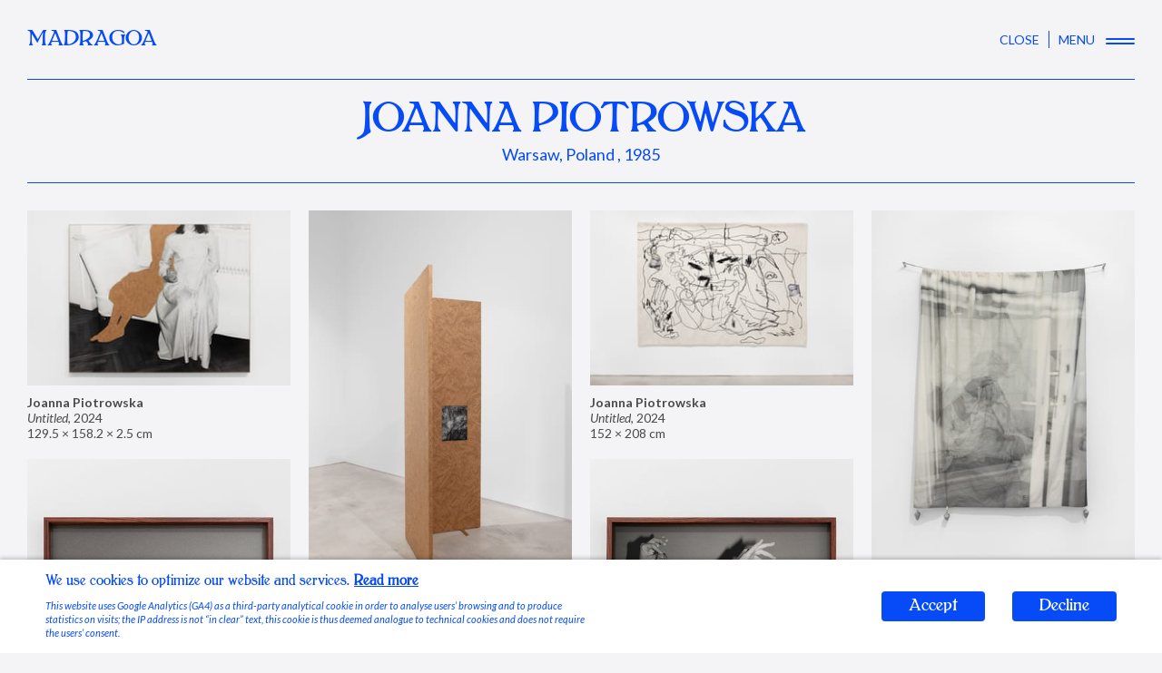

--- FILE ---
content_type: text/html; charset=utf-8
request_url: https://www.galeriamadragoa.pt/artists/5751c21ab83f800f1757daf3?fbclid=IwAR3q4SRqe3ZLq-SS3GYktuwxrsZDEUbwMcf5rVvI9R3iC9R5Wb_X2rAS9Ls%2Fartworks%2F6084447d19984e2c3503d271%2Fartworks%2F623dc37f9aa3c79593a81656%2Fartworks%2F6084447c19984e2c3503d23f%2Fartworks%2F6084447d19984e2c3503d2b8%2Fartworks%2F6084447c19984e2c3503d1da%2Fartworks%2F6084447d19984e2c3503d2ec%2Fartworks%2F6084447c19984e2c3503d203%2Fartworks%2F6084447c19984e2c3503d23f%2Fartworks%2F623dc37f9aa3c79593a8166f%2Fartworks%2F623dc37f9aa3c79593a8166f%2Fartworks%2F6084447d19984e2c3503d2e2%2Fartworks%2F623dc37f9aa3c79593a81633%2Fartworks%2F6084447d19984e2c3503d2ec%2Fartworks%2F6084447c19984e2c3503d1ed%2Fartworks%2F6084447c19984e2c3503d1da%2Fartworks%2F6084447c19984e2c3503d23f%2Fartworks%2F6084447d19984e2c3503d2e2%2Fartworks%2F6084447c19984e2c3503d227%2Fartworks%2F6084447c19984e2c3503d23f%2Fartworks%2F6084447d19984e2c3503d2b8%2Fartworks%2F623dc37f9aa3c79593a81656%2Fartworks%2F6084447c19984e2c3503d227%2Fartworks%2F6084447d19984e2c3503d2a4%2Fartworks%2F6084447d19984e2c3503d28c%2Fartworks%2F6084447c19984e2c3503d1c8%2Fartworks%2F623dc37f9aa3c79593a8166f%2Fartworks%2F6084447d19984e2c3503d2b8%2Fartworks%2F6084447c19984e2c3503d203%2Fartworks%2F623dc37f9aa3c79593a81633%2Fartworks%2F64e4ac0416e5ebb947ccde6c%2Fartworks%2F64e4ac0416e5ebb947ccde59%2Fartworks%2F64e4ac0416e5ebb947ccde61%2Fartworks%2F64e4ac0416e5ebb947ccde48%2Fartworks%2F64e4ac0416e5ebb947ccde79%2Fartworks%2F64e4ac0416e5ebb947ccde8b%2Fartworks%2F64e4ac0416e5ebb947ccde79%2Fartworks%2F64e4ac0416e5ebb947ccde48%2Fartworks%2F64e4ac0416e5ebb947ccde54%2Fartworks%2F64e4ac0416e5ebb947ccde66%2Fartworks%2F64e4ac0416e5ebb947ccde59%2Fartworks%2F64e4ac0416e5ebb947ccde68%2Fartworks%2F64e4ac0416e5ebb947ccde7a%2Fartworks%2F64e4ac0416e5ebb947ccde54/artworks/64e4ac0416e5ebb947ccde49
body_size: 26891
content:
<!DOCTYPE html><html lang="en"><head><meta charSet="utf-8"/><meta name="viewport" content="viewport-fit=cover, width=device-width, initial-scale=1.0, minimum-scale=1.0, maximum-scale=1.0, user-scalable=no"/><meta name="format-detection" content="telephone=no"/><meta name="theme-color" content="#064BF7"/><link rel="icon" href="/favicon.ico"/><link rel="manifest" href="/manifest.json"/><meta name="mobile-web-app-capable" content="yes"/><meta name="apple-mobile-web-app-title" content="Madragoa"/><meta name="apple-mobile-web-app-capable" content="yes"/><meta name="apple-mobile-web-app-status-bar-style" content="black-translucent"/><link rel="apple-touch-icon" sizes="57x57" href="/icons/apple-icon-57x57.png"/><link rel="apple-touch-icon" sizes="60x60" href="/icons/apple-icon-60x60.png"/><link rel="apple-touch-icon" sizes="72x72" href="/icons/apple-icon-72x72.png"/><link rel="apple-touch-icon" sizes="76x76" href="/icons/apple-icon-76x76.png"/><link rel="apple-touch-icon" sizes="114x114" href="/icons/apple-icon-114x114.png"/><link rel="apple-touch-icon" sizes="120x120" href="/icons/apple-icon-120x120.png"/><link rel="apple-touch-icon" sizes="144x144" href="/icons/apple-icon-144x144.png"/><link rel="apple-touch-icon" sizes="152x152" href="/icons/apple-icon-152x152.png"/><link rel="apple-touch-icon" sizes="180x180" href="/icons/apple-icon-180x180.png"/><link rel="icon" type="image/png" sizes="192x192" href="/icons/android-icon-192x192.png"/><link rel="icon" type="image/png" sizes="32x32" href="/icons/favicon-32x32.png"/><link rel="icon" type="image/png" sizes="96x96" href="/icons/favicon-96x96.png"/><link rel="icon" type="image/png" sizes="16x16" href="/icons/favicon-16x16.png"/><title>Joanna Piotrowska</title><meta name="title" content="Joanna Piotrowska"/><meta name="description" content="Warsaw, Poland , 1985"/><meta property="og:site_name" content="Madragoa"/><meta property="og:type" content="article"/><meta property="og:url" content="https://www.galeriamadragoa.pt/artists/5751c21ab83f800f1757daf3?fbclid=IwAR3q4SRqe3ZLq-SS3GYktuwxrsZDEUbwMcf5rVvI9R3iC9R5Wb_X2rAS9Ls%2Fartworks%2F6084447c19984e2c3503d1c8%2Fartworks%2F6084447d19984e2c3503d2b8%2Fartworks%2F6084447c19984e2c3503d1da%2Fartworks%2F64e4ac0416e5ebb947ccde5c%2Fartworks%2F64e4ac0416e5ebb947ccde66%2Fartworks%2F64e4ac0416e5ebb947ccde6c%2Fartworks%2F64e4ac0416e5ebb947ccde66%2Fartworks%2F64e4ac0416e5ebb947ccde49%2Fartworks%2F64e4ac0416e5ebb947ccde49%2Fartworks%2F64e4ac0416e5ebb947ccde6c%2Fartworks%2F64e4ac0416e5ebb947ccde5c%2Fartworks%2F64e4ac0416e5ebb947ccde59%2Fartworks%2F67407288267d59b74b7ebccd%2Fartworks%2F64e4ac0416e5ebb947ccde59%2Fartworks%2F64e4ac0416e5ebb947ccde59%2Fartworks%2F67407288267d59b74b7ebccd%2Fartworks%2F64e4ac0416e5ebb947ccde7e%2Fartworks%2F64e4ac0416e5ebb947ccde7e%2Fartworks%2F64e4ac0416e5ebb947ccde7a%2Fartworks%2F64e4ac0416e5ebb947ccde73%2Fartworks%2F64e4ac0416e5ebb947ccde7a%2Fartworks%2F64e4ac0416e5ebb947ccde57%2Fartworks%2F64e4ac0416e5ebb947ccde5c%2Fartworks%2F64e4ac0416e5ebb947ccde4e%2Fartworks%2F64e4ac0416e5ebb947ccde7e%2Fartworks%2F64e4ac0416e5ebb947ccde7a%2Fartworks%2F67407288267d59b74b7ebcca%2Fartworks%2F67407288267d59b74b7ebcca%2Fartworks%2F64e4ac0416e5ebb947ccde66%2Fartworks%2F64e4ac0416e5ebb947ccde61%2Fartworks%2F64e4ac0416e5ebb947ccde7a%2Fartworks%2F64e4ac0416e5ebb947ccde5c%2Fartworks%2F64e4ac0416e5ebb947ccde73%2Fartworks%2F64e4ac0416e5ebb947ccde7a%2Fartworks%2F64e4ac0416e5ebb947ccde68%2Fartworks%2F64e4ac0416e5ebb947ccde7e%2Fartworks%2F64e4ac0416e5ebb947ccde7a%2Fartworks%2F64e4ac0416e5ebb947ccde83%2Fartworks%2F64e4ac0416e5ebb947ccde8b%2Fartworks%2F64e4ac0416e5ebb947ccde52%2Fartworks%2F64e4ac0416e5ebb947ccde4e%2Fartworks%2F67407288267d59b74b7ebccd%2Fartworks%2F64e4ac0416e5ebb947ccde52%2Fartworks%2F67407288267d59b74b7ebcc5%2Fartworks%2F67407288267d59b74b7ebcc3%2Fartworks%2F67407288267d59b74b7ebcc1%2Fartworks%2F64e4ac0416e5ebb947ccde59"/><meta property="og:title" content="Joanna Piotrowska"/><meta property="og:description" content="Warsaw, Poland , 1985"/><meta property="og:image" content="https://artshell-production-assets.s3.amazonaws.com/57334507d10d6fc33979b132/6652254f09d9f9001133e24d/thumb.jpeg"/><meta property="og:site_name" content="Madragoa"/><meta property="twitter:card" content="summary_large_image"/><meta property="twitter:url" content="https://www.galeriamadragoa.pt/artists/5751c21ab83f800f1757daf3?fbclid=IwAR3q4SRqe3ZLq-SS3GYktuwxrsZDEUbwMcf5rVvI9R3iC9R5Wb_X2rAS9Ls%2Fartworks%2F6084447c19984e2c3503d1c8%2Fartworks%2F6084447d19984e2c3503d2b8%2Fartworks%2F6084447c19984e2c3503d1da%2Fartworks%2F64e4ac0416e5ebb947ccde5c%2Fartworks%2F64e4ac0416e5ebb947ccde66%2Fartworks%2F64e4ac0416e5ebb947ccde6c%2Fartworks%2F64e4ac0416e5ebb947ccde66%2Fartworks%2F64e4ac0416e5ebb947ccde49%2Fartworks%2F64e4ac0416e5ebb947ccde49%2Fartworks%2F64e4ac0416e5ebb947ccde6c%2Fartworks%2F64e4ac0416e5ebb947ccde5c%2Fartworks%2F64e4ac0416e5ebb947ccde59%2Fartworks%2F67407288267d59b74b7ebccd%2Fartworks%2F64e4ac0416e5ebb947ccde59%2Fartworks%2F64e4ac0416e5ebb947ccde59%2Fartworks%2F67407288267d59b74b7ebccd%2Fartworks%2F64e4ac0416e5ebb947ccde7e%2Fartworks%2F64e4ac0416e5ebb947ccde7e%2Fartworks%2F64e4ac0416e5ebb947ccde7a%2Fartworks%2F64e4ac0416e5ebb947ccde73%2Fartworks%2F64e4ac0416e5ebb947ccde7a%2Fartworks%2F64e4ac0416e5ebb947ccde57%2Fartworks%2F64e4ac0416e5ebb947ccde5c%2Fartworks%2F64e4ac0416e5ebb947ccde4e%2Fartworks%2F64e4ac0416e5ebb947ccde7e%2Fartworks%2F64e4ac0416e5ebb947ccde7a%2Fartworks%2F67407288267d59b74b7ebcca%2Fartworks%2F67407288267d59b74b7ebcca%2Fartworks%2F64e4ac0416e5ebb947ccde66%2Fartworks%2F64e4ac0416e5ebb947ccde61%2Fartworks%2F64e4ac0416e5ebb947ccde7a%2Fartworks%2F64e4ac0416e5ebb947ccde5c%2Fartworks%2F64e4ac0416e5ebb947ccde73%2Fartworks%2F64e4ac0416e5ebb947ccde7a%2Fartworks%2F64e4ac0416e5ebb947ccde68%2Fartworks%2F64e4ac0416e5ebb947ccde7e%2Fartworks%2F64e4ac0416e5ebb947ccde7a%2Fartworks%2F64e4ac0416e5ebb947ccde83%2Fartworks%2F64e4ac0416e5ebb947ccde8b%2Fartworks%2F64e4ac0416e5ebb947ccde52%2Fartworks%2F64e4ac0416e5ebb947ccde4e%2Fartworks%2F67407288267d59b74b7ebccd%2Fartworks%2F64e4ac0416e5ebb947ccde52%2Fartworks%2F67407288267d59b74b7ebcc5%2Fartworks%2F67407288267d59b74b7ebcc3%2Fartworks%2F67407288267d59b74b7ebcc1%2Fartworks%2F64e4ac0416e5ebb947ccde59"/><meta property="twitter:title" content="Joanna Piotrowska"/><meta property="twitter:description" content="Warsaw, Poland , 1985"/><meta property="twitter:image" content="https://artshell-production-assets.s3.amazonaws.com/57334507d10d6fc33979b132/6652254f09d9f9001133e24d/thumb.jpeg"/><meta name="next-head-count" content="38"/><script async="" src="https://www.googletagmanager.com/gtag/js?id="></script><script>
window.dataLayer = window.dataLayer || [];
function gtag(){dataLayer.push(arguments);}
gtag('consent', 'default', {
  'ad_storage': 'denied'
});
gtag('js', new Date());
gtag('config', '', {
  page_path: window.location.pathname
});
</script><link rel="preconnect" href="https://fonts.gstatic.com" crossorigin /><link rel="preload" href="/_next/static/css/5709aacbc0ab2167.css" as="style"/><link rel="stylesheet" href="/_next/static/css/5709aacbc0ab2167.css" data-n-g=""/><noscript data-n-css=""></noscript><script defer="" nomodule="" src="/_next/static/chunks/polyfills-5cd94c89d3acac5f.js"></script><script src="/_next/static/chunks/webpack-3b2becd008f9a5db.js" defer=""></script><script src="/_next/static/chunks/framework-e1babbef7b8636d2.js" defer=""></script><script src="/_next/static/chunks/main-4ca613c6a7cd76f1.js" defer=""></script><script src="/_next/static/chunks/pages/_app-c013cdb547a4a924.js" defer=""></script><script src="/_next/static/chunks/pages/artists/%5BartistId%5D-b5fe47f9594464cf.js" defer=""></script><script src="/_next/static/ZEFxTXAjEjTUBYWQOckPR/_buildManifest.js" defer=""></script><script src="/_next/static/ZEFxTXAjEjTUBYWQOckPR/_ssgManifest.js" defer=""></script><script src="/_next/static/ZEFxTXAjEjTUBYWQOckPR/_middlewareManifest.js" defer=""></script><style data-styled="" data-styled-version="5.1.0">.epZtDa{position:fixed;z-index:9999;left:0;right:0;bottom:0;padding:var(--cookie-banner-padding-vertical,15px) var(--cookie-banner-padding-horizontal,50px);display:-webkit-box;display:-webkit-flex;display:-ms-flexbox;display:flex;-webkit-align-items:center;-webkit-box-align:center;-ms-flex-align:center;align-items:center;-webkit-flex-direction:row;-ms-flex-direction:row;flex-direction:row;color:var(--cookie-banner-primary-color,currentColor);font-family:var(--cookie-banner-font-family,inherit);background-color:var(--cookie-banner-background-color,#FFF);box-shadow:0 -2px 4px 0 var(--cookie-banner-shadow,rgba(0,0,0,0.2));}/*!sc*/
@media (max-width:768px){.epZtDa{-webkit-flex-direction:column;-ms-flex-direction:column;flex-direction:column;}}/*!sc*/
data-styled.g1[id="styles__Wrapper-sc-lvqubw-0"]{content:"epZtDa,"}/*!sc*/
@media (min-width:769px){.hNMHRd{-webkit-flex:1;-ms-flex:1;flex:1;margin-right:var(--cookie-banner-padding-horizontal,50px);}}/*!sc*/
data-styled.g2[id="styles__Content-sc-lvqubw-1"]{content:"hNMHRd,"}/*!sc*/
.lbPUYq{font-size:var(--cookie-banner-font-size,13px);font-weight:var(--cookie-banner-font-weight,400);line-height:var(--cookie-banner-line-height,18px);}/*!sc*/
data-styled.g3[id="styles__Text-sc-lvqubw-2"]{content:"lbPUYq,"}/*!sc*/
.vszjW{max-width:600px;margin-top:10px;font-size:var(--cookie-banner-note-font-size,11px);font-style:var(--cookie-banner-note-font-style,italic);font-weight:var(--cookie-banner-note-font-weight,400);font-family:var(--cookie-banner-note-font-family,inherit);line-height:var(--cookie-banner-note-line-height,15px);}/*!sc*/
data-styled.g4[id="styles__Note-sc-lvqubw-3"]{content:"vszjW,"}/*!sc*/
.iAUA-DF{margin-left:5px;font-weight:bolder;-webkit-text-decoration:underline;text-decoration:underline;color:var(--cookie-banner-primary-color,currentColor);cursor:pointer;}/*!sc*/
data-styled.g5[id="styles__Link-sc-lvqubw-4"]{content:"iAUA-DF,"}/*!sc*/
.bCYIaN{display:-webkit-inline-box;display:-webkit-inline-flex;display:-ms-inline-flexbox;display:inline-flex;}/*!sc*/
data-styled.g6[id="styles__Buttons-sc-lvqubw-5"]{content:"bCYIaN,"}/*!sc*/
.cmmAPJ{padding:var(--cookie-banner-button-padding,7px 30px);border-radius:4px;background-color:var(--cookie-banner-primary-color,#000);color:var(--cookie-banner-background-color,#FFF);cursor:pointer;}/*!sc*/
@media (max-width:768px){.cmmAPJ{margin-top:15px;}}/*!sc*/
.cmmAPJ + .styles__Button-sc-lvqubw-6{margin-left:30px;}/*!sc*/
data-styled.g7[id="styles__Button-sc-lvqubw-6"]{content:"cmmAPJ,"}/*!sc*/
.jxLwln{display:block;width:100%;}/*!sc*/
data-styled.g18[id="styles__Image-sc-f2g4r5-2"]{content:"jxLwln,"}/*!sc*/
.bqwcck strong{font-weight:var(--artwork-item-font-weight,700);}/*!sc*/
.bqwcck i{font-style:var(--artwork-item-font-style,italic);}/*!sc*/
data-styled.g19[id="styles__Text-sc-f2g4r5-3"]{content:"bqwcck,"}/*!sc*/
.jnwQLI{width:auto;display:inline;}/*!sc*/
.jnwQLI strong{font-weight:var(--artwork-item-font-weight,700);}/*!sc*/
.jnwQLI i{font-style:var(--artwork-item-font-style,italic);}/*!sc*/
data-styled.g21[id="styles__Year-sc-f2g4r5-5"]{content:"jnwQLI,"}/*!sc*/
.FMNGa{max-width:calc(100% - 5px);overflow:hidden;white-space:nowrap;text-overflow:ellipsis;}/*!sc*/
.FMNGa strong{font-weight:var(--artwork-item-font-weight,700);}/*!sc*/
.FMNGa i{font-style:var(--artwork-item-font-style,italic);}/*!sc*/
data-styled.g22[id="styles__Title-sc-f2g4r5-6"]{content:"FMNGa,"}/*!sc*/
.hOIkaH{display:-webkit-box;display:-webkit-flex;display:-ms-flexbox;display:flex;-webkit-flex-direction:row;-ms-flex-direction:row;flex-direction:row;}/*!sc*/
data-styled.g23[id="styles__Row-sc-f2g4r5-7"]{content:"hOIkaH,"}/*!sc*/
.kQEgNE{padding:var(--artwork-item-indent-vertical-text,0) var(--artwork-item-indent-horizontal-text,0);}/*!sc*/
img + .kQEgNE,.styles__ImageWrapper-sc-f2g4r5-1 + .kQEgNE{margin-top:var(--artwork-item-spacing,10px);}/*!sc*/
data-styled.g24[id="styles__WrapperText-sc-f2g4r5-8"]{content:"kQEgNE,"}/*!sc*/
.hJUSsa{-webkit-animation:GLFYz 2s linear infinite;animation:GLFYz 2s linear infinite;width:80px;height:80px;color:#FFF;}/*!sc*/
.hJUSsa circle{stroke:currentColor;-webkit-animation:irZwun 1.5s ease-in-out infinite;animation:irZwun 1.5s ease-in-out infinite;}/*!sc*/
data-styled.g78[id="Spinner__StyledSpinner-sc-1rah3ir-0"]{content:"hJUSsa,"}/*!sc*/
.cEFSpV{width:100%;margin-top:5px;margin-bottom:5px;margin-left:0;margin-right:auto;}/*!sc*/
data-styled.g118[id="styles__Wrapper-sc-2mxnc-0"]{content:"cEFSpV,"}/*!sc*/
.cVNdYg{display:block;width:100%;cursor:-webkit-zoom-in;cursor:-moz-zoom-in;cursor:zoom-in;}/*!sc*/
data-styled.g121[id="styles__ZoomableImage-sc-2mxnc-2"]{content:"cVNdYg,"}/*!sc*/
.ifvvTd{box-sizing:border-box;width:100%;margin:0 auto;text-align:left;white-space:pre-wrap;}/*!sc*/
h1.ifvvTd{font-size:2.1em;}/*!sc*/
h2.ifvvTd{font-size:1.4em;}/*!sc*/
h3.ifvvTd{font-size:1.2em;}/*!sc*/
h4.ifvvTd{font-size:1.2m;}/*!sc*/
h6.ifvvTd{font-size:0.8em;}/*!sc*/
p.ifvvTd,li.ifvvTd{font-size:1em;}/*!sc*/
h1.ifvvTd,h2.ifvvTd,h3.ifvvTd,h4.ifvvTd,p.ifvvTd,h6.ifvvTd{max-width:var(--draftjs-renderer-max-width,1000px);}/*!sc*/
div.ifvvTd{max-width:var(--draftjs-renderer-max-width,1000px);}/*!sc*/
data-styled.g130[id="styles__Wrapper-sc-1yaryf9-0"]{content:"ifvvTd,"}/*!sc*/
.brxdMx{position:relative;width:100%;height:38px;display:-webkit-box;display:-webkit-flex;display:-ms-flexbox;display:flex;-webkit-align-items:center;-webkit-box-align:center;-ms-flex-align:center;align-items:center;overflow:hidden;cursor:pointer;}/*!sc*/
data-styled.g133[id="styles__Wrapper-sc-g0ouhe-0"]{content:"brxdMx,"}/*!sc*/
.HCepy{margin-left:10px;overflow:hidden;}/*!sc*/
data-styled.g134[id="styles__Content-sc-g0ouhe-1"]{content:"HCepy,"}/*!sc*/
.jNjbSz{width:30px;height:30px;position:absolute;left:38px;color:#929292;-webkit-align-self:center;-ms-flex-item-align:center;align-self:center;}/*!sc*/
data-styled.g137[id="styles__Loader-sc-g0ouhe-4"]{content:"jNjbSz,"}/*!sc*/
.jtXfWe{position:relative;width:100%;margin-top:var(--draftjs-renderer-files-spacing-top,5px);margin-bottom:var(--draftjs-renderer-files-spacing-bottom,5px);margin-left:0;margin-right:auto;overflow:hidden;display:grid;grid-gap:var(--draftjs-renderer-files-grid-gap,10px);grid-template-columns:repeat(1,1fr);cursor:pointer;}/*!sc*/
data-styled.g140[id="styles__Wrapper-sc-67g7ey-0"]{content:"jtXfWe,"}/*!sc*/
.cWNCkT{position:relative;}/*!sc*/
data-styled.g195[id="styles__Wrapper-sc-2v0bj6-0"]{content:"cWNCkT,"}/*!sc*/
.hnXiQN,.hnXiQN *{-webkit-text-decoration:underline;text-decoration:underline;}/*!sc*/
data-styled.g200[id="styles__Link-sc-1596zra-1"]{content:"hnXiQN,"}/*!sc*/
.fnYXjk{font-size:var(--draftjs-renderer-font-size,1em);font-weight:var(--draftjs-renderer-font-weight,400);font-family:var(--draftjs-renderer-font-family,inherit);line-height:var(--draftjs-renderer-line-height,1.33);-webkit-letter-spacing:var(--draftjs-renderer-letter-spacing,0);-moz-letter-spacing:var(--draftjs-renderer-letter-spacing,0);-ms-letter-spacing:var(--draftjs-renderer-letter-spacing,0);letter-spacing:var(--draftjs-renderer-letter-spacing,0);color:var(--draftjs-renderer-color,currentColor);background-color:var(--draftjs-renderer-background-color,transparent);}/*!sc*/
.fnYXjk a{-webkit-text-decoration:underline;text-decoration:underline;}/*!sc*/
data-styled.g201[id="styles__Wrapper-sc-1pudrss-0"]{content:"fnYXjk,"}/*!sc*/
.eEgvZI{-webkit-flex-shrink:0;-ms-flex-negative:0;flex-shrink:0;color:var(--primary-color);font-size:21px;font-weight:400;line-height:24px;}/*!sc*/
data-styled.g341[id="sc-fe66f9b5-0"]{content:"eEgvZI,"}/*!sc*/
.ggXzCg{position:fixed;top:0;left:0;z-index:998;width:100%;height:var(--header-height);padding:0 var(--horizontal-padding) 1px;padding-top:env(safe-area-inset-top);box-sizing:border-box;display:-webkit-box;display:-webkit-flex;display:-ms-flexbox;display:flex;-webkit-align-items:center;-webkit-box-align:center;-ms-flex-align:center;align-items:center;background:var(--background-color);}/*!sc*/
.ggXzCg:after{content:"";position:absolute;left:var(--horizontal-padding);right:var(--horizontal-padding);bottom:0;height:1px;background:var(--primary-color);}/*!sc*/
data-styled.g355[id="sc-a826508c-0"]{content:"ggXzCg,"}/*!sc*/
.dEAaUV{-webkit-align-items:center;-webkit-box-align:center;-ms-flex-align:center;align-items:center;color:var(--contrast-color);font-size:14px;line-height:19px;font-family:var(--simple-font);text-transform:uppercase;cursor:pointer;}/*!sc*/
data-styled.g356[id="sc-a826508c-1"]{content:"dEAaUV,"}/*!sc*/
.cNHtDW{width:32px;height:7px;margin-left:12px;margin-top:2px;}/*!sc*/
data-styled.g357[id="sc-a826508c-2"]{content:"cNHtDW,"}/*!sc*/
.ljUWL{position:relative;padding-right:11px;margin-right:10px;font-size:14px;line-height:19px;color:var(--contrast-color);font-family:var(--simple-font);text-transform:uppercase;cursor:pointer;}/*!sc*/
.ljUWL:after{content:"";position:absolute;top:0;right:0;bottom:0;width:1px;background-color:currentColor;}/*!sc*/
@media (max-width:768px){.ljUWL{display:none;}}/*!sc*/
data-styled.g358[id="sc-a826508c-3"]{content:"ljUWL,"}/*!sc*/
.jImYWI{margin-left:auto;display:-webkit-box;display:-webkit-flex;display:-ms-flexbox;display:flex;}/*!sc*/
data-styled.g359[id="sc-a826508c-4"]{content:"jImYWI,"}/*!sc*/
.gPVFmr{padding:var(--header-height) var(--horizontal-padding) env(safe-area-inset-bottom);}/*!sc*/
data-styled.g378[id="sc-121a0ec1-0"]{content:"gPVFmr,"}/*!sc*/
:root{--primary-color:#064BF7;--primary-color-r:6;--primary-color-g:75;--primary-color-b:247;--secondary-color:#4A4A4A;--dark-color:#000;--background-color:#F4F4F6;--main-font:"Bolton","Lato",Helvetica,Arial,sans-serif;--simple-font:"Lato",Helvetica,Arial,sans-serif;--header-height:calc(88px + env(safe-area-inset-top));--horizontal-padding:clamp(15px,3.125vw,30px);--cookie-banner-primary-color:var(--primary-color);--cookie-banner-note-font-family:var(--simple-font);--artwork-detail-color:var(--primary-color);--artwork-detail-contact-button-font-family:var(--main-font);--contact-gallery-close-color:var(--primary-color);--contact-gallery-title-color:var(--primary-color);--contact-gallery-field-label-color:var(--primary-color);--contact-gallery-field-input-color:var(--primary-color);--contact-gallery-field-textarea-color:var(--primary-color);--contact-gallery-button-color:var(--primary-color);--contact-gallery-artwork-artist-color:var(--primary-color);--contact-gallery-artwork-title-color:var(--primary-color);--contact-gallery-artwork-measures-color:var(--primary-color);--contact-gallery-artwork-price-color:var(--primary-color);--contact-gallery-button-border:1px solid var(--primary-color);--contact-gallery-close-font-family:var(--main-font);--contact-gallery-title-font-family:var(--main-font);--contact-gallery-field-label-font-family:var(--simple-font);--contact-gallery-field-input-font-family:var(--simple-font);--contact-gallery-field-textarea-font-family:var(--simple-font);--contact-gallery-field-error-font-family:var(--simple-font);--contact-gallery-button-font-family:var(--main-font);--contact-gallery-artwork-artist-font-family:var(--simple-font);--contact-gallery-artwork-title-font-family:var(--simple-font);--contact-gallery-artwork-measures-font-family:var(--simple-font);--contact-gallery-artwork-price-font-family:var(--simple-font);}/*!sc*/
html,body{margin:0;padding:0;color:var(--primary-color);background-color:var(--background-color);word-wrap:break-word;text-rendering:optimizeLegibility;-webkit-font-smoothing:antialiased;font-family:var(--main-font);}/*!sc*/
*{-webkit-tap-highlight-color:transparent;-webkit-backface-visibility:hidden;backface-visibility:hidden;outline:none;}/*!sc*/
h1,h2,h3,h4,h5,h6,p{margin:0;}/*!sc*/
a{color:currentColor;-webkit-text-decoration:none;text-decoration:none;}/*!sc*/
data-styled.g400[id="sc-global-jgKKRC1"]{content:"sc-global-jgKKRC1,"}/*!sc*/
.dZNeSR{overflow:hidden;}/*!sc*/
data-styled.g404[id="styles__Wrapper-sc-7juoij-0"]{content:"dZNeSR,"}/*!sc*/
.eJBJQo{margin-top:var(--documents-list-margin-top,18px);}/*!sc*/
data-styled.g405[id="styles__Document-sc-7juoij-1"]{content:"eJBJQo,"}/*!sc*/
.fuPoKT{margin-top:var(--folders-list-margin-top,40px);}/*!sc*/
data-styled.g408[id="styles__Folder-sc-1mburmr-1"]{content:"fuPoKT,"}/*!sc*/
.bhYSDa{max-width:700px;margin:0 auto;color:var(--secondary-color);font-size:18px;font-weight:400;line-height:21px;font-family:var(--simple-font);--documents-list-margin-top:21px;}/*!sc*/
.bhYSDa .styles__FolderTitle-sc-1mburmr-2{color:var(--primary-color);font-size:14px;font-weight:400;line-height:16px;font-family:var(--main-font);text-transform:uppercase;padding-bottom:4px;border-bottom:1px solid var(--primary-color);}/*!sc*/
data-styled.g410[id="sc-b9fdff9a-0"]{content:"bhYSDa,"}/*!sc*/
.bVuFUL{color:var(--secondary-color);font-size:14px;line-height:17px;font-family:var(--simple-font);}/*!sc*/
data-styled.g411[id="sc-d3baa782-0"]{content:"bVuFUL,"}/*!sc*/
.koLQAm{margin-bottom:var(--horizontal-padding);}/*!sc*/
data-styled.g412[id="sc-e71ec6fd-0"]{content:"koLQAm,"}/*!sc*/
.iJRGpP{padding:20px 0;text-align:center;border-bottom:1px solid var(--primary-color);}/*!sc*/
.iJRGpP > * + *{margin-top:4px;}/*!sc*/
data-styled.g413[id="sc-e71ec6fd-1"]{content:"iJRGpP,"}/*!sc*/
.iwWgTY{font-size:40px;font-weight:400;line-height:48px;text-transform:uppercase;}/*!sc*/
data-styled.g414[id="sc-e71ec6fd-2"]{content:"iwWgTY,"}/*!sc*/
.gSbWJB{font-size:18px;font-weight:400;line-height:21px;font-family:var(--simple-font);}/*!sc*/
data-styled.g415[id="sc-e71ec6fd-3"]{content:"gSbWJB,"}/*!sc*/
.kvyeoy{margin-top:30px;}/*!sc*/
data-styled.g416[id="sc-e71ec6fd-4"]{content:"kvyeoy,"}/*!sc*/
@-webkit-keyframes GLFYz{100%{-webkit-transform:rotate(360deg);-ms-transform:rotate(360deg);transform:rotate(360deg);}}/*!sc*/
@keyframes GLFYz{100%{-webkit-transform:rotate(360deg);-ms-transform:rotate(360deg);transform:rotate(360deg);}}/*!sc*/
data-styled.g433[id="sc-keyframes-GLFYz"]{content:"GLFYz,"}/*!sc*/
@-webkit-keyframes irZwun{0%{stroke-dasharray:1.85,277.5;stroke-dashoffset:0;}50%{stroke-dasharray:166.5,277.5;stroke-dashoffset:-64.75000000000001;}100%{stroke-dasharray:166.5,277.5;stroke-dashoffset:-229.4;}}/*!sc*/
@keyframes irZwun{0%{stroke-dasharray:1.85,277.5;stroke-dashoffset:0;}50%{stroke-dasharray:166.5,277.5;stroke-dashoffset:-64.75000000000001;}100%{stroke-dasharray:166.5,277.5;stroke-dashoffset:-229.4;}}/*!sc*/
data-styled.g434[id="sc-keyframes-irZwun"]{content:"irZwun,"}/*!sc*/
</style><style data-href="https://fonts.googleapis.com/css2?family=Lato:ital,wght@0,300;0,400;0,700;1,300;1,400;1,700&display=swap">@font-face{font-family:'Lato';font-style:italic;font-weight:300;font-display:swap;src:url(https://fonts.gstatic.com/s/lato/v24/S6u_w4BMUTPHjxsI9w2PHw.woff) format('woff')}@font-face{font-family:'Lato';font-style:italic;font-weight:400;font-display:swap;src:url(https://fonts.gstatic.com/s/lato/v24/S6u8w4BMUTPHjxswWA.woff) format('woff')}@font-face{font-family:'Lato';font-style:italic;font-weight:700;font-display:swap;src:url(https://fonts.gstatic.com/s/lato/v24/S6u_w4BMUTPHjxsI5wqPHw.woff) format('woff')}@font-face{font-family:'Lato';font-style:normal;font-weight:300;font-display:swap;src:url(https://fonts.gstatic.com/s/lato/v24/S6u9w4BMUTPHh7USeww.woff) format('woff')}@font-face{font-family:'Lato';font-style:normal;font-weight:400;font-display:swap;src:url(https://fonts.gstatic.com/s/lato/v24/S6uyw4BMUTPHvxo.woff) format('woff')}@font-face{font-family:'Lato';font-style:normal;font-weight:700;font-display:swap;src:url(https://fonts.gstatic.com/s/lato/v24/S6u9w4BMUTPHh6UVeww.woff) format('woff')}@font-face{font-family:'Lato';font-style:italic;font-weight:300;font-display:swap;src:url(https://fonts.gstatic.com/s/lato/v24/S6u_w4BMUTPHjxsI9w2_FQftx9897sxZ.woff2) format('woff2');unicode-range:U+0100-02AF,U+0304,U+0308,U+0329,U+1E00-1E9F,U+1EF2-1EFF,U+2020,U+20A0-20AB,U+20AD-20C0,U+2113,U+2C60-2C7F,U+A720-A7FF}@font-face{font-family:'Lato';font-style:italic;font-weight:300;font-display:swap;src:url(https://fonts.gstatic.com/s/lato/v24/S6u_w4BMUTPHjxsI9w2_Gwftx9897g.woff2) format('woff2');unicode-range:U+0000-00FF,U+0131,U+0152-0153,U+02BB-02BC,U+02C6,U+02DA,U+02DC,U+0304,U+0308,U+0329,U+2000-206F,U+2074,U+20AC,U+2122,U+2191,U+2193,U+2212,U+2215,U+FEFF,U+FFFD}@font-face{font-family:'Lato';font-style:italic;font-weight:400;font-display:swap;src:url(https://fonts.gstatic.com/s/lato/v24/S6u8w4BMUTPHjxsAUi-qNiXg7eU0.woff2) format('woff2');unicode-range:U+0100-02AF,U+0304,U+0308,U+0329,U+1E00-1E9F,U+1EF2-1EFF,U+2020,U+20A0-20AB,U+20AD-20C0,U+2113,U+2C60-2C7F,U+A720-A7FF}@font-face{font-family:'Lato';font-style:italic;font-weight:400;font-display:swap;src:url(https://fonts.gstatic.com/s/lato/v24/S6u8w4BMUTPHjxsAXC-qNiXg7Q.woff2) format('woff2');unicode-range:U+0000-00FF,U+0131,U+0152-0153,U+02BB-02BC,U+02C6,U+02DA,U+02DC,U+0304,U+0308,U+0329,U+2000-206F,U+2074,U+20AC,U+2122,U+2191,U+2193,U+2212,U+2215,U+FEFF,U+FFFD}@font-face{font-family:'Lato';font-style:italic;font-weight:700;font-display:swap;src:url(https://fonts.gstatic.com/s/lato/v24/S6u_w4BMUTPHjxsI5wq_FQftx9897sxZ.woff2) format('woff2');unicode-range:U+0100-02AF,U+0304,U+0308,U+0329,U+1E00-1E9F,U+1EF2-1EFF,U+2020,U+20A0-20AB,U+20AD-20C0,U+2113,U+2C60-2C7F,U+A720-A7FF}@font-face{font-family:'Lato';font-style:italic;font-weight:700;font-display:swap;src:url(https://fonts.gstatic.com/s/lato/v24/S6u_w4BMUTPHjxsI5wq_Gwftx9897g.woff2) format('woff2');unicode-range:U+0000-00FF,U+0131,U+0152-0153,U+02BB-02BC,U+02C6,U+02DA,U+02DC,U+0304,U+0308,U+0329,U+2000-206F,U+2074,U+20AC,U+2122,U+2191,U+2193,U+2212,U+2215,U+FEFF,U+FFFD}@font-face{font-family:'Lato';font-style:normal;font-weight:300;font-display:swap;src:url(https://fonts.gstatic.com/s/lato/v24/S6u9w4BMUTPHh7USSwaPGQ3q5d0N7w.woff2) format('woff2');unicode-range:U+0100-02AF,U+0304,U+0308,U+0329,U+1E00-1E9F,U+1EF2-1EFF,U+2020,U+20A0-20AB,U+20AD-20C0,U+2113,U+2C60-2C7F,U+A720-A7FF}@font-face{font-family:'Lato';font-style:normal;font-weight:300;font-display:swap;src:url(https://fonts.gstatic.com/s/lato/v24/S6u9w4BMUTPHh7USSwiPGQ3q5d0.woff2) format('woff2');unicode-range:U+0000-00FF,U+0131,U+0152-0153,U+02BB-02BC,U+02C6,U+02DA,U+02DC,U+0304,U+0308,U+0329,U+2000-206F,U+2074,U+20AC,U+2122,U+2191,U+2193,U+2212,U+2215,U+FEFF,U+FFFD}@font-face{font-family:'Lato';font-style:normal;font-weight:400;font-display:swap;src:url(https://fonts.gstatic.com/s/lato/v24/S6uyw4BMUTPHjxAwXiWtFCfQ7A.woff2) format('woff2');unicode-range:U+0100-02AF,U+0304,U+0308,U+0329,U+1E00-1E9F,U+1EF2-1EFF,U+2020,U+20A0-20AB,U+20AD-20C0,U+2113,U+2C60-2C7F,U+A720-A7FF}@font-face{font-family:'Lato';font-style:normal;font-weight:400;font-display:swap;src:url(https://fonts.gstatic.com/s/lato/v24/S6uyw4BMUTPHjx4wXiWtFCc.woff2) format('woff2');unicode-range:U+0000-00FF,U+0131,U+0152-0153,U+02BB-02BC,U+02C6,U+02DA,U+02DC,U+0304,U+0308,U+0329,U+2000-206F,U+2074,U+20AC,U+2122,U+2191,U+2193,U+2212,U+2215,U+FEFF,U+FFFD}@font-face{font-family:'Lato';font-style:normal;font-weight:700;font-display:swap;src:url(https://fonts.gstatic.com/s/lato/v24/S6u9w4BMUTPHh6UVSwaPGQ3q5d0N7w.woff2) format('woff2');unicode-range:U+0100-02AF,U+0304,U+0308,U+0329,U+1E00-1E9F,U+1EF2-1EFF,U+2020,U+20A0-20AB,U+20AD-20C0,U+2113,U+2C60-2C7F,U+A720-A7FF}@font-face{font-family:'Lato';font-style:normal;font-weight:700;font-display:swap;src:url(https://fonts.gstatic.com/s/lato/v24/S6u9w4BMUTPHh6UVSwiPGQ3q5d0.woff2) format('woff2');unicode-range:U+0000-00FF,U+0131,U+0152-0153,U+02BB-02BC,U+02C6,U+02DA,U+02DC,U+0304,U+0308,U+0329,U+2000-206F,U+2074,U+20AC,U+2122,U+2191,U+2193,U+2212,U+2215,U+FEFF,U+FFFD}</style></head><body><div id="__next" data-reactroot=""><header class="sc-a826508c-0 ggXzCg"><a href="/" class="sc-fe66f9b5-0 eEgvZI">MADRAGOA</a><div class="sc-a826508c-4 jImYWI"><a href="/artists" class="sc-a826508c-3 ljUWL">ARTISTS</a><div class="sc-a826508c-1 dEAaUV">MENU<svg viewBox="0 0 32 7" version="1.1" xmlns="http://www.w3.org/2000/svg" class="sc-a826508c-2 cNHtDW"><path fill="currentColor" d="M31,5 C31.5522847,5 32,5.44771525 32,6 C32,6.51283584 31.6139598,6.93550716 31.1166211,6.99327227 L31,7 L1,7 C0.44771525,7 0,6.55228475 0,6 C0,5.48716416 0.38604019,5.06449284 0.883378875,5.00672773 L1,5 L31,5 Z M31,0 C31.5522847,0 32,0.44771525 32,1 C32,1.51283584 31.6139598,1.93550716 31.1166211,1.99327227 L31,2 L1,2 C0.44771525,2 0,1.55228475 0,1 C0,0.487164161 0.38604019,0.0644928393 0.883378875,0.00672773133 L1,0 L31,0 Z"></path></svg></div></div></header><div class="sc-121a0ec1-0 gPVFmr"><div class="sc-e71ec6fd-0 koLQAm"><div class="sc-e71ec6fd-1 iJRGpP"><div class="sc-e71ec6fd-2 iwWgTY">Joanna Piotrowska</div><div class="sc-e71ec6fd-3 gSbWJB">Warsaw, Poland , 1985</div></div><div class="styles__Wrapper-sc-2v0bj6-0 cWNCkT sc-e71ec6fd-4 kvyeoy"><div style="position:absolute;width:-10px"><a href="/artists/5751c21ab83f800f1757daf3?fbclid=IwAR3q4SRqe3ZLq-SS3GYktuwxrsZDEUbwMcf5rVvI9R3iC9R5Wb_X2rAS9Ls%2Fartworks%2F6084447c19984e2c3503d1c8%2Fartworks%2F6084447d19984e2c3503d2b8%2Fartworks%2F6084447c19984e2c3503d1da%2Fartworks%2F64e4ac0416e5ebb947ccde5c%2Fartworks%2F64e4ac0416e5ebb947ccde66%2Fartworks%2F64e4ac0416e5ebb947ccde6c%2Fartworks%2F64e4ac0416e5ebb947ccde66%2Fartworks%2F64e4ac0416e5ebb947ccde49%2Fartworks%2F64e4ac0416e5ebb947ccde49%2Fartworks%2F64e4ac0416e5ebb947ccde6c%2Fartworks%2F64e4ac0416e5ebb947ccde5c%2Fartworks%2F64e4ac0416e5ebb947ccde59%2Fartworks%2F67407288267d59b74b7ebccd%2Fartworks%2F64e4ac0416e5ebb947ccde59%2Fartworks%2F64e4ac0416e5ebb947ccde59%2Fartworks%2F67407288267d59b74b7ebccd%2Fartworks%2F64e4ac0416e5ebb947ccde7e%2Fartworks%2F64e4ac0416e5ebb947ccde7e%2Fartworks%2F64e4ac0416e5ebb947ccde7a%2Fartworks%2F64e4ac0416e5ebb947ccde73%2Fartworks%2F64e4ac0416e5ebb947ccde7a%2Fartworks%2F64e4ac0416e5ebb947ccde57%2Fartworks%2F64e4ac0416e5ebb947ccde5c%2Fartworks%2F64e4ac0416e5ebb947ccde4e%2Fartworks%2F64e4ac0416e5ebb947ccde7e%2Fartworks%2F64e4ac0416e5ebb947ccde7a%2Fartworks%2F67407288267d59b74b7ebcca%2Fartworks%2F67407288267d59b74b7ebcca%2Fartworks%2F64e4ac0416e5ebb947ccde66%2Fartworks%2F64e4ac0416e5ebb947ccde61%2Fartworks%2F64e4ac0416e5ebb947ccde7a%2Fartworks%2F64e4ac0416e5ebb947ccde5c%2Fartworks%2F64e4ac0416e5ebb947ccde73%2Fartworks%2F64e4ac0416e5ebb947ccde7a%2Fartworks%2F64e4ac0416e5ebb947ccde68%2Fartworks%2F64e4ac0416e5ebb947ccde7e%2Fartworks%2F64e4ac0416e5ebb947ccde7a%2Fartworks%2F64e4ac0416e5ebb947ccde83%2Fartworks%2F64e4ac0416e5ebb947ccde8b%2Fartworks%2F64e4ac0416e5ebb947ccde52%2Fartworks%2F64e4ac0416e5ebb947ccde4e%2Fartworks%2F67407288267d59b74b7ebccd%2Fartworks%2F64e4ac0416e5ebb947ccde52%2Fartworks%2F67407288267d59b74b7ebcc5%2Fartworks%2F67407288267d59b74b7ebcc3%2Fartworks%2F67407288267d59b74b7ebcc1%2Fartworks%2F64e4ac0416e5ebb947ccde59/artworks/67407288267d59b74b7ebcc1"><div class="styles__Wrapper-sc-f2g4r5-0 ekGMmp sc-d3baa782-0 bVuFUL"><img alt="" class="styles__Image-sc-f2g4r5-2 jxLwln" src="https://artshell-production-assets.s3.amazonaws.com/57334507d10d6fc33979b132/6652254f09d9f9001133e24d/icon.jpeg"/><div class="styles__WrapperText-sc-f2g4r5-8 kQEgNE"><div class="styles__Text-sc-f2g4r5-3 bqwcck"><strong>Joanna Piotrowska</strong></div><div class="styles__Row-sc-f2g4r5-7 hOIkaH"><div width="calc(100% - 5px)" class="styles__Text-sc-f2g4r5-3 styles__Title-sc-f2g4r5-6 FMNGa"><i>Untitled</i></div><div class="styles__Text-sc-f2g4r5-3 styles__Year-sc-f2g4r5-5 jnwQLI">, <!-- -->2024</div></div><div class="styles__Text-sc-f2g4r5-3 bqwcck">129.5 × 158.2 × 2.5 cm</div></div></div></a></div><div style="position:absolute;width:-10px"><a href="/artists/5751c21ab83f800f1757daf3?fbclid=IwAR3q4SRqe3ZLq-SS3GYktuwxrsZDEUbwMcf5rVvI9R3iC9R5Wb_X2rAS9Ls%2Fartworks%2F6084447c19984e2c3503d1c8%2Fartworks%2F6084447d19984e2c3503d2b8%2Fartworks%2F6084447c19984e2c3503d1da%2Fartworks%2F64e4ac0416e5ebb947ccde5c%2Fartworks%2F64e4ac0416e5ebb947ccde66%2Fartworks%2F64e4ac0416e5ebb947ccde6c%2Fartworks%2F64e4ac0416e5ebb947ccde66%2Fartworks%2F64e4ac0416e5ebb947ccde49%2Fartworks%2F64e4ac0416e5ebb947ccde49%2Fartworks%2F64e4ac0416e5ebb947ccde6c%2Fartworks%2F64e4ac0416e5ebb947ccde5c%2Fartworks%2F64e4ac0416e5ebb947ccde59%2Fartworks%2F67407288267d59b74b7ebccd%2Fartworks%2F64e4ac0416e5ebb947ccde59%2Fartworks%2F64e4ac0416e5ebb947ccde59%2Fartworks%2F67407288267d59b74b7ebccd%2Fartworks%2F64e4ac0416e5ebb947ccde7e%2Fartworks%2F64e4ac0416e5ebb947ccde7e%2Fartworks%2F64e4ac0416e5ebb947ccde7a%2Fartworks%2F64e4ac0416e5ebb947ccde73%2Fartworks%2F64e4ac0416e5ebb947ccde7a%2Fartworks%2F64e4ac0416e5ebb947ccde57%2Fartworks%2F64e4ac0416e5ebb947ccde5c%2Fartworks%2F64e4ac0416e5ebb947ccde4e%2Fartworks%2F64e4ac0416e5ebb947ccde7e%2Fartworks%2F64e4ac0416e5ebb947ccde7a%2Fartworks%2F67407288267d59b74b7ebcca%2Fartworks%2F67407288267d59b74b7ebcca%2Fartworks%2F64e4ac0416e5ebb947ccde66%2Fartworks%2F64e4ac0416e5ebb947ccde61%2Fartworks%2F64e4ac0416e5ebb947ccde7a%2Fartworks%2F64e4ac0416e5ebb947ccde5c%2Fartworks%2F64e4ac0416e5ebb947ccde73%2Fartworks%2F64e4ac0416e5ebb947ccde7a%2Fartworks%2F64e4ac0416e5ebb947ccde68%2Fartworks%2F64e4ac0416e5ebb947ccde7e%2Fartworks%2F64e4ac0416e5ebb947ccde7a%2Fartworks%2F64e4ac0416e5ebb947ccde83%2Fartworks%2F64e4ac0416e5ebb947ccde8b%2Fartworks%2F64e4ac0416e5ebb947ccde52%2Fartworks%2F64e4ac0416e5ebb947ccde4e%2Fartworks%2F67407288267d59b74b7ebccd%2Fartworks%2F64e4ac0416e5ebb947ccde52%2Fartworks%2F67407288267d59b74b7ebcc5%2Fartworks%2F67407288267d59b74b7ebcc3%2Fartworks%2F67407288267d59b74b7ebcc1%2Fartworks%2F64e4ac0416e5ebb947ccde59/artworks/67407288267d59b74b7ebcc2"><div class="styles__Wrapper-sc-f2g4r5-0 ekGMmp sc-d3baa782-0 bVuFUL"><img alt="" class="styles__Image-sc-f2g4r5-2 jxLwln" src="https://artshell-production-assets.s3.amazonaws.com/57334507d10d6fc33979b132/665310fc1f97ae0012d96147/icon.jpeg"/><div class="styles__WrapperText-sc-f2g4r5-8 kQEgNE"><div class="styles__Text-sc-f2g4r5-3 bqwcck"><strong>Joanna Piotrowska</strong></div><div class="styles__Row-sc-f2g4r5-7 hOIkaH"><div width="calc(100% - 5px)" class="styles__Text-sc-f2g4r5-3 styles__Title-sc-f2g4r5-6 FMNGa"><i>Untitled</i></div><div class="styles__Text-sc-f2g4r5-3 styles__Year-sc-f2g4r5-5 jnwQLI">, <!-- -->2024</div></div><div class="styles__Text-sc-f2g4r5-3 bqwcck">181 × 60 × 90 cm</div></div></div></a></div><div style="position:absolute;width:-10px"><a href="/artists/5751c21ab83f800f1757daf3?fbclid=IwAR3q4SRqe3ZLq-SS3GYktuwxrsZDEUbwMcf5rVvI9R3iC9R5Wb_X2rAS9Ls%2Fartworks%2F6084447c19984e2c3503d1c8%2Fartworks%2F6084447d19984e2c3503d2b8%2Fartworks%2F6084447c19984e2c3503d1da%2Fartworks%2F64e4ac0416e5ebb947ccde5c%2Fartworks%2F64e4ac0416e5ebb947ccde66%2Fartworks%2F64e4ac0416e5ebb947ccde6c%2Fartworks%2F64e4ac0416e5ebb947ccde66%2Fartworks%2F64e4ac0416e5ebb947ccde49%2Fartworks%2F64e4ac0416e5ebb947ccde49%2Fartworks%2F64e4ac0416e5ebb947ccde6c%2Fartworks%2F64e4ac0416e5ebb947ccde5c%2Fartworks%2F64e4ac0416e5ebb947ccde59%2Fartworks%2F67407288267d59b74b7ebccd%2Fartworks%2F64e4ac0416e5ebb947ccde59%2Fartworks%2F64e4ac0416e5ebb947ccde59%2Fartworks%2F67407288267d59b74b7ebccd%2Fartworks%2F64e4ac0416e5ebb947ccde7e%2Fartworks%2F64e4ac0416e5ebb947ccde7e%2Fartworks%2F64e4ac0416e5ebb947ccde7a%2Fartworks%2F64e4ac0416e5ebb947ccde73%2Fartworks%2F64e4ac0416e5ebb947ccde7a%2Fartworks%2F64e4ac0416e5ebb947ccde57%2Fartworks%2F64e4ac0416e5ebb947ccde5c%2Fartworks%2F64e4ac0416e5ebb947ccde4e%2Fartworks%2F64e4ac0416e5ebb947ccde7e%2Fartworks%2F64e4ac0416e5ebb947ccde7a%2Fartworks%2F67407288267d59b74b7ebcca%2Fartworks%2F67407288267d59b74b7ebcca%2Fartworks%2F64e4ac0416e5ebb947ccde66%2Fartworks%2F64e4ac0416e5ebb947ccde61%2Fartworks%2F64e4ac0416e5ebb947ccde7a%2Fartworks%2F64e4ac0416e5ebb947ccde5c%2Fartworks%2F64e4ac0416e5ebb947ccde73%2Fartworks%2F64e4ac0416e5ebb947ccde7a%2Fartworks%2F64e4ac0416e5ebb947ccde68%2Fartworks%2F64e4ac0416e5ebb947ccde7e%2Fartworks%2F64e4ac0416e5ebb947ccde7a%2Fartworks%2F64e4ac0416e5ebb947ccde83%2Fartworks%2F64e4ac0416e5ebb947ccde8b%2Fartworks%2F64e4ac0416e5ebb947ccde52%2Fartworks%2F64e4ac0416e5ebb947ccde4e%2Fartworks%2F67407288267d59b74b7ebccd%2Fartworks%2F64e4ac0416e5ebb947ccde52%2Fartworks%2F67407288267d59b74b7ebcc5%2Fartworks%2F67407288267d59b74b7ebcc3%2Fartworks%2F67407288267d59b74b7ebcc1%2Fartworks%2F64e4ac0416e5ebb947ccde59/artworks/67407288267d59b74b7ebcc3"><div class="styles__Wrapper-sc-f2g4r5-0 ekGMmp sc-d3baa782-0 bVuFUL"><img alt="" class="styles__Image-sc-f2g4r5-2 jxLwln" src="https://artshell-production-assets.s3.amazonaws.com/57334507d10d6fc33979b132/665075b11f7cc300126033dd/icon.jpeg"/><div class="styles__WrapperText-sc-f2g4r5-8 kQEgNE"><div class="styles__Text-sc-f2g4r5-3 bqwcck"><strong>Joanna Piotrowska</strong></div><div class="styles__Row-sc-f2g4r5-7 hOIkaH"><div width="calc(100% - 5px)" class="styles__Text-sc-f2g4r5-3 styles__Title-sc-f2g4r5-6 FMNGa"><i>Untitled</i></div><div class="styles__Text-sc-f2g4r5-3 styles__Year-sc-f2g4r5-5 jnwQLI">, <!-- -->2024</div></div><div class="styles__Text-sc-f2g4r5-3 bqwcck">152 × 208 cm</div></div></div></a></div><div style="position:absolute;width:-10px"><a href="/artists/5751c21ab83f800f1757daf3?fbclid=IwAR3q4SRqe3ZLq-SS3GYktuwxrsZDEUbwMcf5rVvI9R3iC9R5Wb_X2rAS9Ls%2Fartworks%2F6084447c19984e2c3503d1c8%2Fartworks%2F6084447d19984e2c3503d2b8%2Fartworks%2F6084447c19984e2c3503d1da%2Fartworks%2F64e4ac0416e5ebb947ccde5c%2Fartworks%2F64e4ac0416e5ebb947ccde66%2Fartworks%2F64e4ac0416e5ebb947ccde6c%2Fartworks%2F64e4ac0416e5ebb947ccde66%2Fartworks%2F64e4ac0416e5ebb947ccde49%2Fartworks%2F64e4ac0416e5ebb947ccde49%2Fartworks%2F64e4ac0416e5ebb947ccde6c%2Fartworks%2F64e4ac0416e5ebb947ccde5c%2Fartworks%2F64e4ac0416e5ebb947ccde59%2Fartworks%2F67407288267d59b74b7ebccd%2Fartworks%2F64e4ac0416e5ebb947ccde59%2Fartworks%2F64e4ac0416e5ebb947ccde59%2Fartworks%2F67407288267d59b74b7ebccd%2Fartworks%2F64e4ac0416e5ebb947ccde7e%2Fartworks%2F64e4ac0416e5ebb947ccde7e%2Fartworks%2F64e4ac0416e5ebb947ccde7a%2Fartworks%2F64e4ac0416e5ebb947ccde73%2Fartworks%2F64e4ac0416e5ebb947ccde7a%2Fartworks%2F64e4ac0416e5ebb947ccde57%2Fartworks%2F64e4ac0416e5ebb947ccde5c%2Fartworks%2F64e4ac0416e5ebb947ccde4e%2Fartworks%2F64e4ac0416e5ebb947ccde7e%2Fartworks%2F64e4ac0416e5ebb947ccde7a%2Fartworks%2F67407288267d59b74b7ebcca%2Fartworks%2F67407288267d59b74b7ebcca%2Fartworks%2F64e4ac0416e5ebb947ccde66%2Fartworks%2F64e4ac0416e5ebb947ccde61%2Fartworks%2F64e4ac0416e5ebb947ccde7a%2Fartworks%2F64e4ac0416e5ebb947ccde5c%2Fartworks%2F64e4ac0416e5ebb947ccde73%2Fartworks%2F64e4ac0416e5ebb947ccde7a%2Fartworks%2F64e4ac0416e5ebb947ccde68%2Fartworks%2F64e4ac0416e5ebb947ccde7e%2Fartworks%2F64e4ac0416e5ebb947ccde7a%2Fartworks%2F64e4ac0416e5ebb947ccde83%2Fartworks%2F64e4ac0416e5ebb947ccde8b%2Fartworks%2F64e4ac0416e5ebb947ccde52%2Fartworks%2F64e4ac0416e5ebb947ccde4e%2Fartworks%2F67407288267d59b74b7ebccd%2Fartworks%2F64e4ac0416e5ebb947ccde52%2Fartworks%2F67407288267d59b74b7ebcc5%2Fartworks%2F67407288267d59b74b7ebcc3%2Fartworks%2F67407288267d59b74b7ebcc1%2Fartworks%2F64e4ac0416e5ebb947ccde59/artworks/67407288267d59b74b7ebcc5"><div class="styles__Wrapper-sc-f2g4r5-0 ekGMmp sc-d3baa782-0 bVuFUL"><img alt="" class="styles__Image-sc-f2g4r5-2 jxLwln" src="https://artshell-production-assets.s3.amazonaws.com/57334507d10d6fc33979b132/66507292d2b37300129894ff/icon.jpeg"/><div class="styles__WrapperText-sc-f2g4r5-8 kQEgNE"><div class="styles__Text-sc-f2g4r5-3 bqwcck"><strong>Joanna Piotrowska</strong></div><div class="styles__Row-sc-f2g4r5-7 hOIkaH"><div width="calc(100% - 5px)" class="styles__Text-sc-f2g4r5-3 styles__Title-sc-f2g4r5-6 FMNGa"><i>Untitled</i></div><div class="styles__Text-sc-f2g4r5-3 styles__Year-sc-f2g4r5-5 jnwQLI">, <!-- -->2024</div></div><div class="styles__Text-sc-f2g4r5-3 bqwcck">197 × 172 × 10 cm</div></div></div></a></div><div style="position:absolute;width:-10px"><a href="/artists/5751c21ab83f800f1757daf3?fbclid=IwAR3q4SRqe3ZLq-SS3GYktuwxrsZDEUbwMcf5rVvI9R3iC9R5Wb_X2rAS9Ls%2Fartworks%2F6084447c19984e2c3503d1c8%2Fartworks%2F6084447d19984e2c3503d2b8%2Fartworks%2F6084447c19984e2c3503d1da%2Fartworks%2F64e4ac0416e5ebb947ccde5c%2Fartworks%2F64e4ac0416e5ebb947ccde66%2Fartworks%2F64e4ac0416e5ebb947ccde6c%2Fartworks%2F64e4ac0416e5ebb947ccde66%2Fartworks%2F64e4ac0416e5ebb947ccde49%2Fartworks%2F64e4ac0416e5ebb947ccde49%2Fartworks%2F64e4ac0416e5ebb947ccde6c%2Fartworks%2F64e4ac0416e5ebb947ccde5c%2Fartworks%2F64e4ac0416e5ebb947ccde59%2Fartworks%2F67407288267d59b74b7ebccd%2Fartworks%2F64e4ac0416e5ebb947ccde59%2Fartworks%2F64e4ac0416e5ebb947ccde59%2Fartworks%2F67407288267d59b74b7ebccd%2Fartworks%2F64e4ac0416e5ebb947ccde7e%2Fartworks%2F64e4ac0416e5ebb947ccde7e%2Fartworks%2F64e4ac0416e5ebb947ccde7a%2Fartworks%2F64e4ac0416e5ebb947ccde73%2Fartworks%2F64e4ac0416e5ebb947ccde7a%2Fartworks%2F64e4ac0416e5ebb947ccde57%2Fartworks%2F64e4ac0416e5ebb947ccde5c%2Fartworks%2F64e4ac0416e5ebb947ccde4e%2Fartworks%2F64e4ac0416e5ebb947ccde7e%2Fartworks%2F64e4ac0416e5ebb947ccde7a%2Fartworks%2F67407288267d59b74b7ebcca%2Fartworks%2F67407288267d59b74b7ebcca%2Fartworks%2F64e4ac0416e5ebb947ccde66%2Fartworks%2F64e4ac0416e5ebb947ccde61%2Fartworks%2F64e4ac0416e5ebb947ccde7a%2Fartworks%2F64e4ac0416e5ebb947ccde5c%2Fartworks%2F64e4ac0416e5ebb947ccde73%2Fartworks%2F64e4ac0416e5ebb947ccde7a%2Fartworks%2F64e4ac0416e5ebb947ccde68%2Fartworks%2F64e4ac0416e5ebb947ccde7e%2Fartworks%2F64e4ac0416e5ebb947ccde7a%2Fartworks%2F64e4ac0416e5ebb947ccde83%2Fartworks%2F64e4ac0416e5ebb947ccde8b%2Fartworks%2F64e4ac0416e5ebb947ccde52%2Fartworks%2F64e4ac0416e5ebb947ccde4e%2Fartworks%2F67407288267d59b74b7ebccd%2Fartworks%2F64e4ac0416e5ebb947ccde52%2Fartworks%2F67407288267d59b74b7ebcc5%2Fartworks%2F67407288267d59b74b7ebcc3%2Fartworks%2F67407288267d59b74b7ebcc1%2Fartworks%2F64e4ac0416e5ebb947ccde59/artworks/64e4ac0416e5ebb947ccde52"><div class="styles__Wrapper-sc-f2g4r5-0 ekGMmp sc-d3baa782-0 bVuFUL"><img alt="" class="styles__Image-sc-f2g4r5-2 jxLwln" src="https://artshell-production-assets.s3.amazonaws.com/57334507d10d6fc33979b132/5edb9dae3d01f0001ab0e36b/icon.jpeg"/><div class="styles__WrapperText-sc-f2g4r5-8 kQEgNE"><div class="styles__Text-sc-f2g4r5-3 bqwcck"><strong>Joanna Piotrowska</strong></div><div class="styles__Row-sc-f2g4r5-7 hOIkaH"><div width="calc(100% - 5px)" class="styles__Text-sc-f2g4r5-3 styles__Title-sc-f2g4r5-6 FMNGa"><i>Greens Feeder</i></div><div class="styles__Text-sc-f2g4r5-3 styles__Year-sc-f2g4r5-5 jnwQLI">, <!-- -->2019</div></div><div class="styles__Text-sc-f2g4r5-3 bqwcck">73 × 58 cm</div></div></div></a></div><div style="position:absolute;width:-10px"><a href="/artists/5751c21ab83f800f1757daf3?fbclid=IwAR3q4SRqe3ZLq-SS3GYktuwxrsZDEUbwMcf5rVvI9R3iC9R5Wb_X2rAS9Ls%2Fartworks%2F6084447c19984e2c3503d1c8%2Fartworks%2F6084447d19984e2c3503d2b8%2Fartworks%2F6084447c19984e2c3503d1da%2Fartworks%2F64e4ac0416e5ebb947ccde5c%2Fartworks%2F64e4ac0416e5ebb947ccde66%2Fartworks%2F64e4ac0416e5ebb947ccde6c%2Fartworks%2F64e4ac0416e5ebb947ccde66%2Fartworks%2F64e4ac0416e5ebb947ccde49%2Fartworks%2F64e4ac0416e5ebb947ccde49%2Fartworks%2F64e4ac0416e5ebb947ccde6c%2Fartworks%2F64e4ac0416e5ebb947ccde5c%2Fartworks%2F64e4ac0416e5ebb947ccde59%2Fartworks%2F67407288267d59b74b7ebccd%2Fartworks%2F64e4ac0416e5ebb947ccde59%2Fartworks%2F64e4ac0416e5ebb947ccde59%2Fartworks%2F67407288267d59b74b7ebccd%2Fartworks%2F64e4ac0416e5ebb947ccde7e%2Fartworks%2F64e4ac0416e5ebb947ccde7e%2Fartworks%2F64e4ac0416e5ebb947ccde7a%2Fartworks%2F64e4ac0416e5ebb947ccde73%2Fartworks%2F64e4ac0416e5ebb947ccde7a%2Fartworks%2F64e4ac0416e5ebb947ccde57%2Fartworks%2F64e4ac0416e5ebb947ccde5c%2Fartworks%2F64e4ac0416e5ebb947ccde4e%2Fartworks%2F64e4ac0416e5ebb947ccde7e%2Fartworks%2F64e4ac0416e5ebb947ccde7a%2Fartworks%2F67407288267d59b74b7ebcca%2Fartworks%2F67407288267d59b74b7ebcca%2Fartworks%2F64e4ac0416e5ebb947ccde66%2Fartworks%2F64e4ac0416e5ebb947ccde61%2Fartworks%2F64e4ac0416e5ebb947ccde7a%2Fartworks%2F64e4ac0416e5ebb947ccde5c%2Fartworks%2F64e4ac0416e5ebb947ccde73%2Fartworks%2F64e4ac0416e5ebb947ccde7a%2Fartworks%2F64e4ac0416e5ebb947ccde68%2Fartworks%2F64e4ac0416e5ebb947ccde7e%2Fartworks%2F64e4ac0416e5ebb947ccde7a%2Fartworks%2F64e4ac0416e5ebb947ccde83%2Fartworks%2F64e4ac0416e5ebb947ccde8b%2Fartworks%2F64e4ac0416e5ebb947ccde52%2Fartworks%2F64e4ac0416e5ebb947ccde4e%2Fartworks%2F67407288267d59b74b7ebccd%2Fartworks%2F64e4ac0416e5ebb947ccde52%2Fartworks%2F67407288267d59b74b7ebcc5%2Fartworks%2F67407288267d59b74b7ebcc3%2Fartworks%2F67407288267d59b74b7ebcc1%2Fartworks%2F64e4ac0416e5ebb947ccde59/artworks/64e4ac0416e5ebb947ccde54"><div class="styles__Wrapper-sc-f2g4r5-0 ekGMmp sc-d3baa782-0 bVuFUL"><img alt="" class="styles__Image-sc-f2g4r5-2 jxLwln" src="https://artshell-production-assets.s3.amazonaws.com/57334507d10d6fc33979b132/5edb9dd33d01f0001ab0e3c2/icon.jpeg"/><div class="styles__WrapperText-sc-f2g4r5-8 kQEgNE"><div class="styles__Text-sc-f2g4r5-3 bqwcck"><strong>Joanna Piotrowska</strong></div><div class="styles__Row-sc-f2g4r5-7 hOIkaH"><div width="calc(100% - 5px)" class="styles__Text-sc-f2g4r5-3 styles__Title-sc-f2g4r5-6 FMNGa"><i>Stainless steel, double sided mirror II</i></div><div class="styles__Text-sc-f2g4r5-3 styles__Year-sc-f2g4r5-5 jnwQLI">, <!-- -->2019</div></div><div class="styles__Text-sc-f2g4r5-3 bqwcck">73 × 58 cm</div></div></div></a></div><div style="position:absolute;width:-10px"><a href="/artists/5751c21ab83f800f1757daf3?fbclid=IwAR3q4SRqe3ZLq-SS3GYktuwxrsZDEUbwMcf5rVvI9R3iC9R5Wb_X2rAS9Ls%2Fartworks%2F6084447c19984e2c3503d1c8%2Fartworks%2F6084447d19984e2c3503d2b8%2Fartworks%2F6084447c19984e2c3503d1da%2Fartworks%2F64e4ac0416e5ebb947ccde5c%2Fartworks%2F64e4ac0416e5ebb947ccde66%2Fartworks%2F64e4ac0416e5ebb947ccde6c%2Fartworks%2F64e4ac0416e5ebb947ccde66%2Fartworks%2F64e4ac0416e5ebb947ccde49%2Fartworks%2F64e4ac0416e5ebb947ccde49%2Fartworks%2F64e4ac0416e5ebb947ccde6c%2Fartworks%2F64e4ac0416e5ebb947ccde5c%2Fartworks%2F64e4ac0416e5ebb947ccde59%2Fartworks%2F67407288267d59b74b7ebccd%2Fartworks%2F64e4ac0416e5ebb947ccde59%2Fartworks%2F64e4ac0416e5ebb947ccde59%2Fartworks%2F67407288267d59b74b7ebccd%2Fartworks%2F64e4ac0416e5ebb947ccde7e%2Fartworks%2F64e4ac0416e5ebb947ccde7e%2Fartworks%2F64e4ac0416e5ebb947ccde7a%2Fartworks%2F64e4ac0416e5ebb947ccde73%2Fartworks%2F64e4ac0416e5ebb947ccde7a%2Fartworks%2F64e4ac0416e5ebb947ccde57%2Fartworks%2F64e4ac0416e5ebb947ccde5c%2Fartworks%2F64e4ac0416e5ebb947ccde4e%2Fartworks%2F64e4ac0416e5ebb947ccde7e%2Fartworks%2F64e4ac0416e5ebb947ccde7a%2Fartworks%2F67407288267d59b74b7ebcca%2Fartworks%2F67407288267d59b74b7ebcca%2Fartworks%2F64e4ac0416e5ebb947ccde66%2Fartworks%2F64e4ac0416e5ebb947ccde61%2Fartworks%2F64e4ac0416e5ebb947ccde7a%2Fartworks%2F64e4ac0416e5ebb947ccde5c%2Fartworks%2F64e4ac0416e5ebb947ccde73%2Fartworks%2F64e4ac0416e5ebb947ccde7a%2Fartworks%2F64e4ac0416e5ebb947ccde68%2Fartworks%2F64e4ac0416e5ebb947ccde7e%2Fartworks%2F64e4ac0416e5ebb947ccde7a%2Fartworks%2F64e4ac0416e5ebb947ccde83%2Fartworks%2F64e4ac0416e5ebb947ccde8b%2Fartworks%2F64e4ac0416e5ebb947ccde52%2Fartworks%2F64e4ac0416e5ebb947ccde4e%2Fartworks%2F67407288267d59b74b7ebccd%2Fartworks%2F64e4ac0416e5ebb947ccde52%2Fartworks%2F67407288267d59b74b7ebcc5%2Fartworks%2F67407288267d59b74b7ebcc3%2Fartworks%2F67407288267d59b74b7ebcc1%2Fartworks%2F64e4ac0416e5ebb947ccde59/artworks/64e4ac0416e5ebb947ccde57"><div class="styles__Wrapper-sc-f2g4r5-0 ekGMmp sc-d3baa782-0 bVuFUL"><img alt="" class="styles__Image-sc-f2g4r5-2 jxLwln" src="https://artshell-production-assets.s3.amazonaws.com/57334507d10d6fc33979b132/5e42e995c844fa00152b3f4f/icon.png"/><div class="styles__WrapperText-sc-f2g4r5-8 kQEgNE"><div class="styles__Text-sc-f2g4r5-3 bqwcck"><strong>Joanna Piotrowska</strong></div><div class="styles__Row-sc-f2g4r5-7 hOIkaH"><div width="calc(100% - 5px)" class="styles__Text-sc-f2g4r5-3 styles__Title-sc-f2g4r5-6 FMNGa"><i>Little Sunshine </i></div><div class="styles__Text-sc-f2g4r5-3 styles__Year-sc-f2g4r5-5 jnwQLI">, <!-- -->2019</div></div></div></div></a></div><div style="position:absolute;width:-10px"><a href="/artists/5751c21ab83f800f1757daf3?fbclid=IwAR3q4SRqe3ZLq-SS3GYktuwxrsZDEUbwMcf5rVvI9R3iC9R5Wb_X2rAS9Ls%2Fartworks%2F6084447c19984e2c3503d1c8%2Fartworks%2F6084447d19984e2c3503d2b8%2Fartworks%2F6084447c19984e2c3503d1da%2Fartworks%2F64e4ac0416e5ebb947ccde5c%2Fartworks%2F64e4ac0416e5ebb947ccde66%2Fartworks%2F64e4ac0416e5ebb947ccde6c%2Fartworks%2F64e4ac0416e5ebb947ccde66%2Fartworks%2F64e4ac0416e5ebb947ccde49%2Fartworks%2F64e4ac0416e5ebb947ccde49%2Fartworks%2F64e4ac0416e5ebb947ccde6c%2Fartworks%2F64e4ac0416e5ebb947ccde5c%2Fartworks%2F64e4ac0416e5ebb947ccde59%2Fartworks%2F67407288267d59b74b7ebccd%2Fartworks%2F64e4ac0416e5ebb947ccde59%2Fartworks%2F64e4ac0416e5ebb947ccde59%2Fartworks%2F67407288267d59b74b7ebccd%2Fartworks%2F64e4ac0416e5ebb947ccde7e%2Fartworks%2F64e4ac0416e5ebb947ccde7e%2Fartworks%2F64e4ac0416e5ebb947ccde7a%2Fartworks%2F64e4ac0416e5ebb947ccde73%2Fartworks%2F64e4ac0416e5ebb947ccde7a%2Fartworks%2F64e4ac0416e5ebb947ccde57%2Fartworks%2F64e4ac0416e5ebb947ccde5c%2Fartworks%2F64e4ac0416e5ebb947ccde4e%2Fartworks%2F64e4ac0416e5ebb947ccde7e%2Fartworks%2F64e4ac0416e5ebb947ccde7a%2Fartworks%2F67407288267d59b74b7ebcca%2Fartworks%2F67407288267d59b74b7ebcca%2Fartworks%2F64e4ac0416e5ebb947ccde66%2Fartworks%2F64e4ac0416e5ebb947ccde61%2Fartworks%2F64e4ac0416e5ebb947ccde7a%2Fartworks%2F64e4ac0416e5ebb947ccde5c%2Fartworks%2F64e4ac0416e5ebb947ccde73%2Fartworks%2F64e4ac0416e5ebb947ccde7a%2Fartworks%2F64e4ac0416e5ebb947ccde68%2Fartworks%2F64e4ac0416e5ebb947ccde7e%2Fartworks%2F64e4ac0416e5ebb947ccde7a%2Fartworks%2F64e4ac0416e5ebb947ccde83%2Fartworks%2F64e4ac0416e5ebb947ccde8b%2Fartworks%2F64e4ac0416e5ebb947ccde52%2Fartworks%2F64e4ac0416e5ebb947ccde4e%2Fartworks%2F67407288267d59b74b7ebccd%2Fartworks%2F64e4ac0416e5ebb947ccde52%2Fartworks%2F67407288267d59b74b7ebcc5%2Fartworks%2F67407288267d59b74b7ebcc3%2Fartworks%2F67407288267d59b74b7ebcc1%2Fartworks%2F64e4ac0416e5ebb947ccde59/artworks/67407288267d59b74b7ebccd"><div class="styles__Wrapper-sc-f2g4r5-0 ekGMmp sc-d3baa782-0 bVuFUL"><img alt="" class="styles__Image-sc-f2g4r5-2 jxLwln" src="https://artshell-production-assets.s3.amazonaws.com/57334507d10d6fc33979b132/6246ae21590c1e00122b08da/icon.jpeg"/><div class="styles__WrapperText-sc-f2g4r5-8 kQEgNE"><div class="styles__Text-sc-f2g4r5-3 bqwcck"><strong>Joanna Piotrowska</strong></div><div class="styles__Row-sc-f2g4r5-7 hOIkaH"><div width="calc(100% - 5px)" class="styles__Text-sc-f2g4r5-3 styles__Title-sc-f2g4r5-6 FMNGa"><i>Untitled</i></div><div class="styles__Text-sc-f2g4r5-3 styles__Year-sc-f2g4r5-5 jnwQLI">, <!-- -->2022</div></div><div class="styles__Text-sc-f2g4r5-3 bqwcck">130 × 160 cm</div></div></div></a></div><div style="position:absolute;width:-10px"><a href="/artists/5751c21ab83f800f1757daf3?fbclid=IwAR3q4SRqe3ZLq-SS3GYktuwxrsZDEUbwMcf5rVvI9R3iC9R5Wb_X2rAS9Ls%2Fartworks%2F6084447c19984e2c3503d1c8%2Fartworks%2F6084447d19984e2c3503d2b8%2Fartworks%2F6084447c19984e2c3503d1da%2Fartworks%2F64e4ac0416e5ebb947ccde5c%2Fartworks%2F64e4ac0416e5ebb947ccde66%2Fartworks%2F64e4ac0416e5ebb947ccde6c%2Fartworks%2F64e4ac0416e5ebb947ccde66%2Fartworks%2F64e4ac0416e5ebb947ccde49%2Fartworks%2F64e4ac0416e5ebb947ccde49%2Fartworks%2F64e4ac0416e5ebb947ccde6c%2Fartworks%2F64e4ac0416e5ebb947ccde5c%2Fartworks%2F64e4ac0416e5ebb947ccde59%2Fartworks%2F67407288267d59b74b7ebccd%2Fartworks%2F64e4ac0416e5ebb947ccde59%2Fartworks%2F64e4ac0416e5ebb947ccde59%2Fartworks%2F67407288267d59b74b7ebccd%2Fartworks%2F64e4ac0416e5ebb947ccde7e%2Fartworks%2F64e4ac0416e5ebb947ccde7e%2Fartworks%2F64e4ac0416e5ebb947ccde7a%2Fartworks%2F64e4ac0416e5ebb947ccde73%2Fartworks%2F64e4ac0416e5ebb947ccde7a%2Fartworks%2F64e4ac0416e5ebb947ccde57%2Fartworks%2F64e4ac0416e5ebb947ccde5c%2Fartworks%2F64e4ac0416e5ebb947ccde4e%2Fartworks%2F64e4ac0416e5ebb947ccde7e%2Fartworks%2F64e4ac0416e5ebb947ccde7a%2Fartworks%2F67407288267d59b74b7ebcca%2Fartworks%2F67407288267d59b74b7ebcca%2Fartworks%2F64e4ac0416e5ebb947ccde66%2Fartworks%2F64e4ac0416e5ebb947ccde61%2Fartworks%2F64e4ac0416e5ebb947ccde7a%2Fartworks%2F64e4ac0416e5ebb947ccde5c%2Fartworks%2F64e4ac0416e5ebb947ccde73%2Fartworks%2F64e4ac0416e5ebb947ccde7a%2Fartworks%2F64e4ac0416e5ebb947ccde68%2Fartworks%2F64e4ac0416e5ebb947ccde7e%2Fartworks%2F64e4ac0416e5ebb947ccde7a%2Fartworks%2F64e4ac0416e5ebb947ccde83%2Fartworks%2F64e4ac0416e5ebb947ccde8b%2Fartworks%2F64e4ac0416e5ebb947ccde52%2Fartworks%2F64e4ac0416e5ebb947ccde4e%2Fartworks%2F67407288267d59b74b7ebccd%2Fartworks%2F64e4ac0416e5ebb947ccde52%2Fartworks%2F67407288267d59b74b7ebcc5%2Fartworks%2F67407288267d59b74b7ebcc3%2Fartworks%2F67407288267d59b74b7ebcc1%2Fartworks%2F64e4ac0416e5ebb947ccde59/artworks/64e4ac0416e5ebb947ccde59"><div class="styles__Wrapper-sc-f2g4r5-0 ekGMmp sc-d3baa782-0 bVuFUL"><img alt="" class="styles__Image-sc-f2g4r5-2 jxLwln" src="https://artshell-production-assets.s3.amazonaws.com/57334507d10d6fc33979b132/5e74c4f67ce31c00136bf7a6/icon.jpeg"/><div class="styles__WrapperText-sc-f2g4r5-8 kQEgNE"><div class="styles__Text-sc-f2g4r5-3 bqwcck"><strong>Joanna Piotrowska</strong></div><div class="styles__Row-sc-f2g4r5-7 hOIkaH"><div width="calc(100% - 5px)" class="styles__Text-sc-f2g4r5-3 styles__Title-sc-f2g4r5-6 FMNGa"><i>Enclosure IV</i></div><div class="styles__Text-sc-f2g4r5-3 styles__Year-sc-f2g4r5-5 jnwQLI">, <!-- -->2018</div></div><div class="styles__Text-sc-f2g4r5-3 bqwcck">100 × 80 cm</div></div></div></a></div><div style="position:absolute;width:-10px"><a href="/artists/5751c21ab83f800f1757daf3?fbclid=IwAR3q4SRqe3ZLq-SS3GYktuwxrsZDEUbwMcf5rVvI9R3iC9R5Wb_X2rAS9Ls%2Fartworks%2F6084447c19984e2c3503d1c8%2Fartworks%2F6084447d19984e2c3503d2b8%2Fartworks%2F6084447c19984e2c3503d1da%2Fartworks%2F64e4ac0416e5ebb947ccde5c%2Fartworks%2F64e4ac0416e5ebb947ccde66%2Fartworks%2F64e4ac0416e5ebb947ccde6c%2Fartworks%2F64e4ac0416e5ebb947ccde66%2Fartworks%2F64e4ac0416e5ebb947ccde49%2Fartworks%2F64e4ac0416e5ebb947ccde49%2Fartworks%2F64e4ac0416e5ebb947ccde6c%2Fartworks%2F64e4ac0416e5ebb947ccde5c%2Fartworks%2F64e4ac0416e5ebb947ccde59%2Fartworks%2F67407288267d59b74b7ebccd%2Fartworks%2F64e4ac0416e5ebb947ccde59%2Fartworks%2F64e4ac0416e5ebb947ccde59%2Fartworks%2F67407288267d59b74b7ebccd%2Fartworks%2F64e4ac0416e5ebb947ccde7e%2Fartworks%2F64e4ac0416e5ebb947ccde7e%2Fartworks%2F64e4ac0416e5ebb947ccde7a%2Fartworks%2F64e4ac0416e5ebb947ccde73%2Fartworks%2F64e4ac0416e5ebb947ccde7a%2Fartworks%2F64e4ac0416e5ebb947ccde57%2Fartworks%2F64e4ac0416e5ebb947ccde5c%2Fartworks%2F64e4ac0416e5ebb947ccde4e%2Fartworks%2F64e4ac0416e5ebb947ccde7e%2Fartworks%2F64e4ac0416e5ebb947ccde7a%2Fartworks%2F67407288267d59b74b7ebcca%2Fartworks%2F67407288267d59b74b7ebcca%2Fartworks%2F64e4ac0416e5ebb947ccde66%2Fartworks%2F64e4ac0416e5ebb947ccde61%2Fartworks%2F64e4ac0416e5ebb947ccde7a%2Fartworks%2F64e4ac0416e5ebb947ccde5c%2Fartworks%2F64e4ac0416e5ebb947ccde73%2Fartworks%2F64e4ac0416e5ebb947ccde7a%2Fartworks%2F64e4ac0416e5ebb947ccde68%2Fartworks%2F64e4ac0416e5ebb947ccde7e%2Fartworks%2F64e4ac0416e5ebb947ccde7a%2Fartworks%2F64e4ac0416e5ebb947ccde83%2Fartworks%2F64e4ac0416e5ebb947ccde8b%2Fartworks%2F64e4ac0416e5ebb947ccde52%2Fartworks%2F64e4ac0416e5ebb947ccde4e%2Fartworks%2F67407288267d59b74b7ebccd%2Fartworks%2F64e4ac0416e5ebb947ccde52%2Fartworks%2F67407288267d59b74b7ebcc5%2Fartworks%2F67407288267d59b74b7ebcc3%2Fartworks%2F67407288267d59b74b7ebcc1%2Fartworks%2F64e4ac0416e5ebb947ccde59/artworks/64e4ac0416e5ebb947ccde79"><div class="styles__Wrapper-sc-f2g4r5-0 ekGMmp sc-d3baa782-0 bVuFUL"><img alt="" class="styles__Image-sc-f2g4r5-2 jxLwln" src="https://artshell-production-assets.s3.amazonaws.com/57334507d10d6fc33979b132/59b7bda191c3c623c003c3a9/icon.jpeg"/><div class="styles__WrapperText-sc-f2g4r5-8 kQEgNE"><div class="styles__Text-sc-f2g4r5-3 bqwcck"><strong>Joanna Piotrowska</strong></div><div class="styles__Row-sc-f2g4r5-7 hOIkaH"><div width="calc(100% - 5px)" class="styles__Text-sc-f2g4r5-3 styles__Title-sc-f2g4r5-6 FMNGa"><i>Untitled</i></div><div class="styles__Text-sc-f2g4r5-3 styles__Year-sc-f2g4r5-5 jnwQLI">, <!-- -->2015</div></div><div class="styles__Text-sc-f2g4r5-3 bqwcck">120 × 95 cm</div></div></div></a></div><div style="position:absolute;width:-10px"><a href="/artists/5751c21ab83f800f1757daf3?fbclid=IwAR3q4SRqe3ZLq-SS3GYktuwxrsZDEUbwMcf5rVvI9R3iC9R5Wb_X2rAS9Ls%2Fartworks%2F6084447c19984e2c3503d1c8%2Fartworks%2F6084447d19984e2c3503d2b8%2Fartworks%2F6084447c19984e2c3503d1da%2Fartworks%2F64e4ac0416e5ebb947ccde5c%2Fartworks%2F64e4ac0416e5ebb947ccde66%2Fartworks%2F64e4ac0416e5ebb947ccde6c%2Fartworks%2F64e4ac0416e5ebb947ccde66%2Fartworks%2F64e4ac0416e5ebb947ccde49%2Fartworks%2F64e4ac0416e5ebb947ccde49%2Fartworks%2F64e4ac0416e5ebb947ccde6c%2Fartworks%2F64e4ac0416e5ebb947ccde5c%2Fartworks%2F64e4ac0416e5ebb947ccde59%2Fartworks%2F67407288267d59b74b7ebccd%2Fartworks%2F64e4ac0416e5ebb947ccde59%2Fartworks%2F64e4ac0416e5ebb947ccde59%2Fartworks%2F67407288267d59b74b7ebccd%2Fartworks%2F64e4ac0416e5ebb947ccde7e%2Fartworks%2F64e4ac0416e5ebb947ccde7e%2Fartworks%2F64e4ac0416e5ebb947ccde7a%2Fartworks%2F64e4ac0416e5ebb947ccde73%2Fartworks%2F64e4ac0416e5ebb947ccde7a%2Fartworks%2F64e4ac0416e5ebb947ccde57%2Fartworks%2F64e4ac0416e5ebb947ccde5c%2Fartworks%2F64e4ac0416e5ebb947ccde4e%2Fartworks%2F64e4ac0416e5ebb947ccde7e%2Fartworks%2F64e4ac0416e5ebb947ccde7a%2Fartworks%2F67407288267d59b74b7ebcca%2Fartworks%2F67407288267d59b74b7ebcca%2Fartworks%2F64e4ac0416e5ebb947ccde66%2Fartworks%2F64e4ac0416e5ebb947ccde61%2Fartworks%2F64e4ac0416e5ebb947ccde7a%2Fartworks%2F64e4ac0416e5ebb947ccde5c%2Fartworks%2F64e4ac0416e5ebb947ccde73%2Fartworks%2F64e4ac0416e5ebb947ccde7a%2Fartworks%2F64e4ac0416e5ebb947ccde68%2Fartworks%2F64e4ac0416e5ebb947ccde7e%2Fartworks%2F64e4ac0416e5ebb947ccde7a%2Fartworks%2F64e4ac0416e5ebb947ccde83%2Fartworks%2F64e4ac0416e5ebb947ccde8b%2Fartworks%2F64e4ac0416e5ebb947ccde52%2Fartworks%2F64e4ac0416e5ebb947ccde4e%2Fartworks%2F67407288267d59b74b7ebccd%2Fartworks%2F64e4ac0416e5ebb947ccde52%2Fartworks%2F67407288267d59b74b7ebcc5%2Fartworks%2F67407288267d59b74b7ebcc3%2Fartworks%2F67407288267d59b74b7ebcc1%2Fartworks%2F64e4ac0416e5ebb947ccde59/artworks/64e4ac0416e5ebb947ccde7a"><div class="styles__Wrapper-sc-f2g4r5-0 ekGMmp sc-d3baa782-0 bVuFUL"><img alt="" class="styles__Image-sc-f2g4r5-2 jxLwln" src="https://artshell-production-assets.s3.amazonaws.com/57334507d10d6fc33979b132/59b7bda191c3c623c003b178/icon.jpeg"/><div class="styles__WrapperText-sc-f2g4r5-8 kQEgNE"><div class="styles__Text-sc-f2g4r5-3 bqwcck"><strong>Joanna Piotrowska</strong></div><div class="styles__Row-sc-f2g4r5-7 hOIkaH"><div width="calc(100% - 5px)" class="styles__Text-sc-f2g4r5-3 styles__Title-sc-f2g4r5-6 FMNGa"><i>Untitled</i></div><div class="styles__Text-sc-f2g4r5-3 styles__Year-sc-f2g4r5-5 jnwQLI">, <!-- -->2014</div></div><div class="styles__Text-sc-f2g4r5-3 bqwcck">60.5 × 50 cm</div></div></div></a></div></div><div class="styles__Wrapper-sc-1mburmr-0 fTJJWj sc-b9fdff9a-0 bhYSDa"><div class="styles__Folder-sc-1mburmr-1 fuPoKT"><div class="styles__FolderTitle-sc-1mburmr-2 bLlDDk">About the Artist</div><div class="styles__Wrapper-sc-7juoij-0 dZNeSR" style="height:0"><div><div class="styles__Document-sc-7juoij-1 eJBJQo"><div class="styles__Wrapper-sc-1pudrss-0 fnYXjk"><div class="styles__Wrapper-sc-1yaryf9-0 ifvvTd">In her staged photos and videos, Joanna Piotrowska focuses on exploring human relationships and their bodily expression. She looks at characters entangled in the context of social institutions, struggling with manifestations of power, emotional dependencies and the violent element of human nature. She is interested in the family, security, home and homelessness, the position of a woman and the psychology and politics of girl rebellion, as well as the human need to control and dominate animals. Her black and white, handmade, gelatin silver prints and videos on 16 mm tape are more of a record of performance or spectacle than a documentary. </div><div class="styles__Wrapper-sc-1yaryf9-0 ifvvTd"> </div><div class="styles__Wrapper-sc-1yaryf9-0 ifvvTd">Joanna Piotrowska was born in 1985 in Warsaw, in Poland and currently, she lives and works in London, UK. She studied Photography at the Royal College of Art in London and Academy of Fine Arts in Kraków.</div><div class="styles__Wrapper-sc-1yaryf9-0 ifvvTd"> </div><div class="styles__Wrapper-sc-1yaryf9-0 ifvvTd">Recent solo exhibitions include: <span style="font-style:italic">unseeing eyes, restless bodies</span>, ICA Philadelphia (2024); <span style="font-style:italic">Dreams Are The Facts From Which We Must Proceed</span>, Art Basel Parcours, Basel (2024);<span style="font-style:italic"> Implicit Lives</span>, Madragoa, Lisbon (2024); <span style="font-style:italic">Entre Nous</span>, LE BAL, Paris (2023); <span style="font-style:italic">Toride</span>, Hagiwara Projects, Tokyo (2023); <span style="font-style:italic">Sub Rosa</span>, Joanna Piotrowska &amp; Formafantasma Phillida Reid, London (2022); <span style="font-style:italic">Are we home yet?</span> Thomas Zander, Cologne (2021); <span style="font-style:italic">Thump</span>, Museum Insel Hombroich, Neuss (2021);<span style="font-style:italic"> FROWST</span>, Zacheta National Gallery, Warsaw (2020);<span style="font-style:italic"> Joanna Piotrowska</span>, Madragoa, Lisbon (2020); <span style="font-style:italic">Stable Vices</span>, Kunsthalle Basel (2019); <span style="font-style:italic">All Our False Devices</span>, TATE Britain, London (2019);<span style="font-style:italic"> Joanna Piotrowska</span>, Leeds Art Gallery (2019); <span style="font-style:italic">Frantic</span>, Madragoa, Lisbon (2016);<span style="font-style:italic"> Joanna Piotrowska</span>, Dawid Radziszewski Gallery, Warsaw (2016): <span style="font-style:italic">Hester</span>, Southard Reid, London (2015). </div><div class="styles__Wrapper-sc-1yaryf9-0 ifvvTd"> </div><div class="styles__Wrapper-sc-1yaryf9-0 ifvvTd">Selected group exhibitions include: <span style="font-style:italic">Intimacy Rarely Makes Sense of Things Pond Society</span>, Shanghai (2024); <span style="font-style:italic">to display, to support, to care,</span> Angewandte University Gallery Heiligenkreuzerhof, Vienna (2024); <span style="font-style:italic">Her Voice - Echoes of Chantal Akerman</span>, FOMU, Antwerp (2023); <span style="font-style:italic">Formafantasma: Oltre Terra. Why Wool Matters</span>, Nasjonalmuseet Oslo (2023); <span style="font-style:italic">The Milk of Dreams, Biennale Arte</span>, 59th Venice Biennale, Venice (2022); <span style="font-style:italic">British Art Show 9</span>, Aberdeen, Wolverhampton, Manchester and Plymouth (2021); <span style="font-style:italic">Our Red Sky</span>, Göteborgs Konsthall, Gotheborg (2020); <span style="font-style:italic">Yorkshire Sculpture International</span>, Leeds Art Gallery, Leeds (2019); <span style="font-style:italic">There&#x27;ll Never Be a Door. You’re inside. Works From the Coleção Teixeira de Freitas</span>, Fundación Santander, Madrid (2019); <span style="font-style:italic">A Terceira Margem</span>, Bienale Ano Zero, Coimbra (2019); <span style="font-style:italic">Drowning in a sea of data</span>, La Casa Encendida, Madrid (2019); <span style="font-style:italic">New Photography</span>, MoMA, New York (2018); <span style="font-style:italic">Antarctica</span>, Kunsthalle Wien (2018); <span style="font-style:italic">Role-Playing, Rewriting mythologies</span>, Daegu Photo Biennale (2018); <span style="font-style:italic">10th Berlin Biennale for Contemporary Art</span>, KW Institute for Contemporary Art, Berlin (2018); <span style="font-style:italic">Room</span>, Sadie Coles, London (2017); <span style="font-style:italic">Something halfway between the typical atmosphere I breathe and the tip of my reality</span>, La Tabacalera, Madrid (2017); <span style="font-style:italic">SEVER</span>, Galeria Boavista, Lisbon (2017); <span style="font-style:italic">These Rotten Word</span>s, Chapter Art Centre, Cardiff (2017); <span style="font-style:italic">Give Me Yesterday</span>, Fondazione Prada Osservatorio, Milan (2016);<span style="font-style:italic"> What love has to do with it</span>, Project Space, Hayward Gallery, London (2014); <span style="font-style:italic">Bloomberg New Contemporaries</span>, Institute of Contemporary Arts, London (2013).</div><div class="styles__Wrapper-sc-1yaryf9-0 ifvvTd"> </div><div class="styles__Wrapper-sc-1yaryf9-0 ifvvTd">In 2014 she published her first monograph book &quot;Frowst&quot;, published by MACK Books, London.</div><div class="styles__Wrapper-sc-1yaryf9-0 ifvvTd"> </div><div class="styles__Wrapper-sc-1yaryf9-0 ifvvTd">Her photographs are part of several public and private collections, such as: Centre Pompidou, Paris (FR), FRAC Bretagne, Rennes (FR), FRAC Champagne-Ardenne (FR), KADIST, Paris (FR) and San Francisco (USA), Arts Council Collection (UK), British National Photography Collection, Bradford (UK), Leeds City Art Gallery, Leeds (UK), Northern Gallery of Contemporary Art, Sunderland (UK), MOMA - Museum of Modern Art, New York (USA), Sammlung Hoffmann (CH), Tate, London (UK), Zacheta National Gallery of Art (PL).</div><div class="styles__Wrapper-sc-1yaryf9-0 ifvvTd"> </div></div></div></div></div></div><div class="styles__Folder-sc-1mburmr-1 fuPoKT"><div class="styles__FolderTitle-sc-1mburmr-2 bLlDDk">Portfolio</div><div class="styles__Wrapper-sc-7juoij-0 dZNeSR" style="height:0"><div><div class="styles__Document-sc-7juoij-1 eJBJQo"><div class="styles__Wrapper-sc-1pudrss-0 fnYXjk"><p class="styles__Wrapper-sc-1yaryf9-0 ifvvTd"> </p><div class="styles__Wrapper-sc-1yaryf9-0 ifvvTd"><div width="100" class="styles__Wrapper-sc-67g7ey-0 jtXfWe"><div class="styles__Wrapper-sc-g0ouhe-0 brxdMx"><svg width="100%" height="100%" radius="37" viewBox="0 0 80 80" class="Spinner__StyledSpinner-sc-1rah3ir-0 hJUSsa styles__Loader-sc-g0ouhe-4 jNjbSz"><circle cx="40" cy="40" r="37" fill="none" stroke-width="6"></circle></svg><div class="styles__Content-sc-g0ouhe-1 HCepy"></div></div></div></div><p class="styles__Wrapper-sc-1yaryf9-0 ifvvTd"> </p></div></div></div></div></div><div class="styles__Folder-sc-1mburmr-1 fuPoKT"><div class="styles__FolderTitle-sc-1mburmr-2 bLlDDk">Selected Press and Texts</div><div class="styles__Wrapper-sc-7juoij-0 dZNeSR" style="height:0"><div><div class="styles__Document-sc-7juoij-1 eJBJQo"><div class="styles__Wrapper-sc-1pudrss-0 fnYXjk"><p class="styles__Wrapper-sc-1yaryf9-0 ifvvTd"><a href="https://www.labiennale.org/en/art/2022/milk-dreams/joanna-piotrowska" target="_blank" rel="noopener noreferrer" class="styles__Link-sc-1596zra-1 hnXiQN"><span style="font-style:italic">Biennale Arte 2022 | Joanna Piotrowska</span></a><span style="font-style:italic">,</span> La Biennale di Venezia, 2022</p><p class="styles__Wrapper-sc-1yaryf9-0 ifvvTd"> </p><p class="styles__Wrapper-sc-1yaryf9-0 ifvvTd"><a href="https://www.anothermag.com/art-photography/13303/joanna-piotrowska-photographer-stable-vices-book-interview-mack-2021" target="_blank" rel="noopener noreferrer" class="styles__Link-sc-1596zra-1 hnXiQN"><span style="font-style:italic">Dysfunctional Environments: The Unsettling Photography of Joanna Piotrowska</span></a>, AnOther, 2021</p><p class="styles__Wrapper-sc-1yaryf9-0 ifvvTd"> </p><p class="styles__Wrapper-sc-1yaryf9-0 ifvvTd"><a href="https://www.artforum.com/print/reviews/202102/joanna-piotrowska-85042" target="_blank" rel="noopener noreferrer" class="styles__Link-sc-1596zra-1 hnXiQN"><span style="font-style:italic">Joanna Piotrowska by Magdalena Ziolkowska</span></a>, ArtForum, 2021</p><p class="styles__Wrapper-sc-1yaryf9-0 ifvvTd"> </p><p class="styles__Wrapper-sc-1yaryf9-0 ifvvTd"><span style="font-style:italic">&quot;</span><a href="https://zacheta.art.pl/en/wystawy/joanna-piotrowska-zaduch#" target="_blank" rel="noopener noreferrer" class="styles__Link-sc-1596zra-1 hnXiQN"><span style="font-style:italic">Frowst&quot; at Zacheta National Gallery of Arts - Interview with Magdalena Komornicka</span></a>, 2020</p><p class="styles__Wrapper-sc-1yaryf9-0 ifvvTd"> </p><p class="styles__Wrapper-sc-1yaryf9-0 ifvvTd"><a href="https://www.galeriamadragoa.pt/madrazine/6077032964cfe3001375e1f5" target="_blank" rel="noopener noreferrer" class="styles__Link-sc-1596zra-1 hnXiQN">João Laia on Joanna Piotrowska&#x27;s 16 mm film <span style="font-style:italic">Untitled </span>(2016), and the series of <span style="font-style:italic">Frowst</span> (2013-2014)</a>, MADRAzine #13, October 2020</p><p class="styles__Wrapper-sc-1yaryf9-0 ifvvTd"> </p><p class="styles__Wrapper-sc-1yaryf9-0 ifvvTd"><a href="https://www.artnews.com/art-news/artists/joanna-piotrowska-photographer-interview-1234577521/" target="_blank" rel="noopener noreferrer" class="styles__Link-sc-1596zra-1 hnXiQN"><span style="font-style:italic"><span>Joanna Piotrowska’s Unsettling Photography Forcefully Confronts Hidden Violence</span></span></a>, ARTnews, 2020</p><p class="styles__Wrapper-sc-1yaryf9-0 ifvvTd"> </p><p class="styles__Wrapper-sc-1yaryf9-0 ifvvTd"><a href="https://www.frieze.com/article/when-joanna-piotrowska-was-accused-being-spy-she-focused-her-lens-roses" target="_blank" rel="noopener noreferrer" class="styles__Link-sc-1596zra-1 hnXiQN"><span style="font-style:italic">When Joanna Piotrowska Was Accused of Being a Spy, She Focused Her Lens on Roses</span>,</a> Frieze, 2018</p><p class="styles__Wrapper-sc-1yaryf9-0 ifvvTd"> </p><p class="styles__Wrapper-sc-1yaryf9-0 ifvvTd"><a href="https://www.galeriamadragoa.pt/madrazine/608010369ce70a001ce45893" target="_blank" rel="noopener noreferrer" class="styles__Link-sc-1596zra-1 hnXiQN">Luca Lo Pinto on Joanna Piotrowska&#x27;s <span style="font-style:italic">FROWST XX</span></a><span style="font-style:italic">, </span>MADRAzine #3, March 2018 </p><p class="styles__Wrapper-sc-1yaryf9-0 ifvvTd"> </p><p class="styles__Wrapper-sc-1yaryf9-0 ifvvTd"><a href="https://www.dazeddigital.com/photography/article/33202/1/joanna-piotrowska-questions-reality-with-new-photo-series" target="_blank" rel="noopener noreferrer" class="styles__Link-sc-1596zra-1 hnXiQN"><span style="font-style:italic">Joanna Piotrowska questions reality with new photo series</span></a><span style="font-style:italic">,</span> Dazed, 2016</p><p class="styles__Wrapper-sc-1yaryf9-0 ifvvTd"> </p><p class="styles__Wrapper-sc-1yaryf9-0 ifvvTd"> </p><p class="styles__Wrapper-sc-1yaryf9-0 ifvvTd"> </p><p class="styles__Wrapper-sc-1yaryf9-0 ifvvTd"> </p><p class="styles__Wrapper-sc-1yaryf9-0 ifvvTd"> </p></div></div></div></div></div><div class="styles__Folder-sc-1mburmr-1 fuPoKT"><div class="styles__FolderTitle-sc-1mburmr-2 bLlDDk">Selected  Exhibitions</div><div class="styles__Wrapper-sc-7juoij-0 dZNeSR" style="height:0"><div><div class="styles__Document-sc-7juoij-1 eJBJQo"><div class="styles__Wrapper-sc-1pudrss-0 fnYXjk"><p class="styles__Wrapper-sc-1yaryf9-0 ifvvTd"> </p><p class="styles__Wrapper-sc-1yaryf9-0 ifvvTd"> </p><div class="styles__Wrapper-sc-1yaryf9-0 ifvvTd"><div class="styles__Wrapper-sc-2mxnc-0 cEFSpV" width="100"><img alt="" class="styles__A-sc-2mxnc-1-Component styles__ZoomableImage-sc-2mxnc-2 cVNdYg" src="https://artshell-production-assets.s3.amazonaws.com/57334507d10d6fc33979b132/66d05097380b0580ade9fe7c/icon.jpeg"/></div></div><p class="styles__Wrapper-sc-1yaryf9-0 ifvvTd"><span style="font-style:italic">unseeing eyes, restless bodies</span></p><p class="styles__Wrapper-sc-1yaryf9-0 ifvvTd">Installation view at ICA Philadelphia, USA</p><p class="styles__Wrapper-sc-1yaryf9-0 ifvvTd">July 13th - December 1st 2024</p><p class="styles__Wrapper-sc-1yaryf9-0 ifvvTd"> </p><p class="styles__Wrapper-sc-1yaryf9-0 ifvvTd"> </p><div class="styles__Wrapper-sc-1yaryf9-0 ifvvTd"><div class="styles__Wrapper-sc-2mxnc-0 cEFSpV" width="100"><img alt="" class="styles__A-sc-2mxnc-1-Component styles__ZoomableImage-sc-2mxnc-2 cVNdYg" src="https://artshell-production-assets.s3.amazonaws.com/57334507d10d6fc33979b132/66531bdf69a47d0012dc4855/icon.jpeg"/></div></div><p class="styles__Wrapper-sc-1yaryf9-0 ifvvTd"><a href="https://www.galeriamadragoa.pt/exhibitions/663fa03d1349cd934189a0e0" target="_blank" rel="noopener noreferrer" class="styles__Link-sc-1596zra-1 hnXiQN"><span style="font-style:italic">Implicit Lives</span></a></p><p class="styles__Wrapper-sc-1yaryf9-0 ifvvTd">Installation view at Galeria Madragoa, Lisbon, Portugal</p><p class="styles__Wrapper-sc-1yaryf9-0 ifvvTd">May 22nd - July 6th, 2024</p><p class="styles__Wrapper-sc-1yaryf9-0 ifvvTd"> </p><p class="styles__Wrapper-sc-1yaryf9-0 ifvvTd"> </p><div class="styles__Wrapper-sc-1yaryf9-0 ifvvTd"><div class="styles__Wrapper-sc-2mxnc-0 cEFSpV" width="100"><img alt="" class="styles__A-sc-2mxnc-1-Component styles__ZoomableImage-sc-2mxnc-2 cVNdYg" src="https://artshell-production-assets.s3.amazonaws.com/57334507d10d6fc33979b132/66531bdf1f97ae0012d9b232/icon.jpeg"/></div></div><p class="styles__Wrapper-sc-1yaryf9-0 ifvvTd"><a href="https://www.galeriamadragoa.pt/exhibitions/663fa03d1349cd934189a0e0" target="_blank" rel="noopener noreferrer" class="styles__Link-sc-1596zra-1 hnXiQN"><span style="font-style:italic">Implicit Lives</span></a></p><p class="styles__Wrapper-sc-1yaryf9-0 ifvvTd">Installation view at Galeria Madragoa, Lisbon, Portugal</p><p class="styles__Wrapper-sc-1yaryf9-0 ifvvTd">May 22nd - July 6th, 2024</p><p class="styles__Wrapper-sc-1yaryf9-0 ifvvTd"> </p><p class="styles__Wrapper-sc-1yaryf9-0 ifvvTd"> </p><div class="styles__Wrapper-sc-1yaryf9-0 ifvvTd"><div class="styles__Wrapper-sc-2mxnc-0 cEFSpV" width="100"><img alt="" class="styles__A-sc-2mxnc-1-Component styles__ZoomableImage-sc-2mxnc-2 cVNdYg" src="https://artshell-production-assets.s3.amazonaws.com/57334507d10d6fc33979b132/66742711f5c0a0314061fd2c/icon.jpeg"/></div></div><p class="styles__Wrapper-sc-1yaryf9-0 ifvvTd"><span style="font-style:italic">Dreams Are The Facts From Which We Must Proceed</span></p><p class="styles__Wrapper-sc-1yaryf9-0 ifvvTd">Installation view at ART|BASEL Parcours, Switzerland</p><p class="styles__Wrapper-sc-1yaryf9-0 ifvvTd">June 10th - 16th, 2024</p><p class="styles__Wrapper-sc-1yaryf9-0 ifvvTd"> </p><p class="styles__Wrapper-sc-1yaryf9-0 ifvvTd"> </p><div class="styles__Wrapper-sc-1yaryf9-0 ifvvTd"><div class="styles__Wrapper-sc-2mxnc-0 cEFSpV" width="100"><img alt="" class="styles__A-sc-2mxnc-1-Component styles__ZoomableImage-sc-2mxnc-2 cVNdYg" src="https://artshell-production-assets.s3.amazonaws.com/57334507d10d6fc33979b132/672bab09564a4081cbd7df02/icon.jpeg"/></div></div><p class="styles__Wrapper-sc-1yaryf9-0 ifvvTd"><span style="font-style:italic">Giorni Felici</span></p><p class="styles__Wrapper-sc-1yaryf9-0 ifvvTd">Installation view at Fondazione Merz, Palermo, Italy</p><p class="styles__Wrapper-sc-1yaryf9-0 ifvvTd">December 5th 2023 - March 3rd 2024</p><p class="styles__Wrapper-sc-1yaryf9-0 ifvvTd"> </p><p class="styles__Wrapper-sc-1yaryf9-0 ifvvTd"> </p><div class="styles__Wrapper-sc-1yaryf9-0 ifvvTd"><div class="styles__Wrapper-sc-2mxnc-0 cEFSpV" width="100"><img alt="" class="styles__A-sc-2mxnc-1-Component styles__ZoomableImage-sc-2mxnc-2 cVNdYg" src="https://artshell-production-assets.s3.amazonaws.com/57334507d10d6fc33979b132/64df92ebf9e3660014d2d522/icon.jpeg"/></div></div><p class="styles__Wrapper-sc-1yaryf9-0 ifvvTd"><span style="font-style:italic">Dreams Are The Facts From Which We Must Proceed</span></p><p class="styles__Wrapper-sc-1yaryf9-0 ifvvTd">Installation view at Galeria Kaufhof, Urbane Kunste Ruhr, Witten, Germany</p><p class="styles__Wrapper-sc-1yaryf9-0 ifvvTd">May 5th - June 6th 2023</p><p class="styles__Wrapper-sc-1yaryf9-0 ifvvTd"> </p><div class="styles__Wrapper-sc-1yaryf9-0 ifvvTd"><div class="styles__Wrapper-sc-2mxnc-0 cEFSpV" width="100"><img alt="" class="styles__A-sc-2mxnc-1-Component styles__ZoomableImage-sc-2mxnc-2 cVNdYg" src="https://artshell-production-assets.s3.amazonaws.com/57334507d10d6fc33979b132/6437d86f69278400137c1bbb/icon.jpeg"/></div></div><p class="styles__Wrapper-sc-1yaryf9-0 ifvvTd"><span style="font-style:italic">Entre Nous</span></p><p class="styles__Wrapper-sc-1yaryf9-0 ifvvTd">Installation view at Le Bal, Paris, France</p><p class="styles__Wrapper-sc-1yaryf9-0 ifvvTd">February 16th - May 21st 2023</p><p class="styles__Wrapper-sc-1yaryf9-0 ifvvTd"> </p><div class="styles__Wrapper-sc-1yaryf9-0 ifvvTd"><div class="styles__Wrapper-sc-2mxnc-0 cEFSpV" width="100"><img alt="" class="styles__A-sc-2mxnc-1-Component styles__ZoomableImage-sc-2mxnc-2 cVNdYg" src="https://artshell-production-assets.s3.amazonaws.com/57334507d10d6fc33979b132/62e3aa65a25edc00154eb503/icon.jpeg"/></div></div><p class="styles__Wrapper-sc-1yaryf9-0 ifvvTd"><span style="font-style:italic">Sleeping Throat, Bitter Thirst</span></p><p class="styles__Wrapper-sc-1yaryf9-0 ifvvTd">Installation view at Kestner Gesellschaft, Hannover, Germany</p><p class="styles__Wrapper-sc-1yaryf9-0 ifvvTd">June 25th - September 25th 2022</p><p class="styles__Wrapper-sc-1yaryf9-0 ifvvTd"> </p><div class="styles__Wrapper-sc-1yaryf9-0 ifvvTd"><div class="styles__Wrapper-sc-2mxnc-0 cEFSpV" width="100"><img alt="" class="styles__A-sc-2mxnc-1-Component styles__ZoomableImage-sc-2mxnc-2 cVNdYg" src="https://artshell-production-assets.s3.amazonaws.com/57334507d10d6fc33979b132/62ebc84834b423001259fe67/icon.jpeg"/></div></div><p class="styles__Wrapper-sc-1yaryf9-0 ifvvTd"><span style="font-style:italic">Sub Rosa</span></p><p class="styles__Wrapper-sc-1yaryf9-0 ifvvTd">Installation view at ARCH Athens, Athens, Greece</p><p class="styles__Wrapper-sc-1yaryf9-0 ifvvTd">17th June – 22nd December 2022</p><p class="styles__Wrapper-sc-1yaryf9-0 ifvvTd"> </p><div class="styles__Wrapper-sc-1yaryf9-0 ifvvTd"><div class="styles__Wrapper-sc-2mxnc-0 cEFSpV" width="100"><img alt="" class="styles__A-sc-2mxnc-1-Component styles__ZoomableImage-sc-2mxnc-2 cVNdYg" src="https://artshell-production-assets.s3.amazonaws.com/57334507d10d6fc33979b132/626d121423631b00145989c6/icon.jpeg"/></div></div><p class="styles__Wrapper-sc-1yaryf9-0 ifvvTd">Installation view at <span style="font-style:italic">The Milk of Dreams</span>, 59th Biennale Arte, Venice, Italy</p><p class="styles__Wrapper-sc-1yaryf9-0 ifvvTd">April 23rd - November 27th 2022</p><p class="styles__Wrapper-sc-1yaryf9-0 ifvvTd"> </p><div class="styles__Wrapper-sc-1yaryf9-0 ifvvTd"><div class="styles__Wrapper-sc-2mxnc-0 cEFSpV" width="100"><img alt="" class="styles__A-sc-2mxnc-1-Component styles__ZoomableImage-sc-2mxnc-2 cVNdYg" src="https://artshell-production-assets.s3.amazonaws.com/57334507d10d6fc33979b132/626d121ef896410014c63d92/icon.jpeg"/></div></div><p class="styles__Wrapper-sc-1yaryf9-0 ifvvTd">Installation view at <span style="font-style:italic">The Milk of Dreams</span>, 59th Biennale Arte, Venice, Italy</p><p class="styles__Wrapper-sc-1yaryf9-0 ifvvTd">April 23rd - November 27th 2022</p><p class="styles__Wrapper-sc-1yaryf9-0 ifvvTd"> </p><div class="styles__Wrapper-sc-1yaryf9-0 ifvvTd"><div class="styles__Wrapper-sc-2mxnc-0 cEFSpV" width="100"><img alt="" class="styles__A-sc-2mxnc-1-Component styles__ZoomableImage-sc-2mxnc-2 cVNdYg" src="https://artshell-production-assets.s3.amazonaws.com/57334507d10d6fc33979b132/6288d0a9ce0b370013805620/icon.jpeg"/></div></div><p class="styles__Wrapper-sc-1yaryf9-0 ifvvTd">Installation view at <span style="font-style:italic">British Art Show 9</span>, Aberdeen Gallery, Aberdeen, Scotland</p><p class="styles__Wrapper-sc-1yaryf9-0 ifvvTd">July 10th - October 10th 2021</p><p class="styles__Wrapper-sc-1yaryf9-0 ifvvTd"> </p><div class="styles__Wrapper-sc-1yaryf9-0 ifvvTd"><div class="styles__Wrapper-sc-2mxnc-0 cEFSpV" width="100"><img alt="" class="styles__A-sc-2mxnc-1-Component styles__ZoomableImage-sc-2mxnc-2 cVNdYg" src="https://artshell-production-assets.s3.amazonaws.com/57334507d10d6fc33979b132/61be0dc7a6f9850012de4b04/icon.jpeg"/></div></div><p class="styles__Wrapper-sc-1yaryf9-0 ifvvTd">Installation View at Art|Basel 2021 - Galleries Section, Basel, Switzerland</p><p class="styles__Wrapper-sc-1yaryf9-0 ifvvTd">September 21st - September 26th, 2021</p><p class="styles__Wrapper-sc-1yaryf9-0 ifvvTd"> </p><div class="styles__Wrapper-sc-1yaryf9-0 ifvvTd"><div class="styles__Wrapper-sc-2mxnc-0 cEFSpV" width="100"><img alt="" class="styles__A-sc-2mxnc-1-Component styles__ZoomableImage-sc-2mxnc-2 cVNdYg" src="https://artshell-production-assets.s3.amazonaws.com/57334507d10d6fc33979b132/60d5fc918dc1db00125eb660/icon.jpeg"/></div></div><p class="styles__Wrapper-sc-1yaryf9-0 ifvvTd"><span style="font-style:italic">Thump</span></p><p class="styles__Wrapper-sc-1yaryf9-0 ifvvTd">Installation view at Stiftung Insel Hombroich, Siza Pavilion, Neuss, Germany</p><p class="styles__Wrapper-sc-1yaryf9-0 ifvvTd">April 30th - July 18th, 2021</p><p class="styles__Wrapper-sc-1yaryf9-0 ifvvTd"> </p><div class="styles__Wrapper-sc-1yaryf9-0 ifvvTd"><div class="styles__Wrapper-sc-2mxnc-0 cEFSpV" width="100"><img alt="" class="styles__A-sc-2mxnc-1-Component styles__ZoomableImage-sc-2mxnc-2 cVNdYg" src="https://artshell-production-assets.s3.amazonaws.com/57334507d10d6fc33979b132/60d5fc91f7c5a6001131d061/icon.jpeg"/></div></div><p class="styles__Wrapper-sc-1yaryf9-0 ifvvTd"><span style="font-style:italic">Thump</span></p><p class="styles__Wrapper-sc-1yaryf9-0 ifvvTd">Installation view at Stiftung Insel Hombroich, Siza Pavilion, Neuss, Germany</p><p class="styles__Wrapper-sc-1yaryf9-0 ifvvTd">April 30th - July 18th, 2021</p><p class="styles__Wrapper-sc-1yaryf9-0 ifvvTd"> </p><div class="styles__Wrapper-sc-1yaryf9-0 ifvvTd"><div class="styles__Wrapper-sc-2mxnc-0 cEFSpV" width="100"><img alt="" class="styles__A-sc-2mxnc-1-Component styles__ZoomableImage-sc-2mxnc-2 cVNdYg" src="https://artshell-production-assets.s3.amazonaws.com/57334507d10d6fc33979b132/60708b93f32651001b9beb96/icon.jpeg"/></div></div><p class="styles__Wrapper-sc-1yaryf9-0 ifvvTd"><span style="font-style:italic">Frowst</span></p><p class="styles__Wrapper-sc-1yaryf9-0 ifvvTd">Installation view at Zachęta – National Gallery of Art, Warsaw, Poland</p><p class="styles__Wrapper-sc-1yaryf9-0 ifvvTd">September 18th - December 6th, 2020</p><p class="styles__Wrapper-sc-1yaryf9-0 ifvvTd"> </p><div class="styles__Wrapper-sc-1yaryf9-0 ifvvTd"><div class="styles__Wrapper-sc-2mxnc-0 cEFSpV" width="100"><img alt="" class="styles__A-sc-2mxnc-1-Component styles__ZoomableImage-sc-2mxnc-2 cVNdYg" src="https://artshell-production-assets.s3.amazonaws.com/57334507d10d6fc33979b132/60708bc626b995001bcc67d8/icon.jpeg"/></div></div><p class="styles__Wrapper-sc-1yaryf9-0 ifvvTd"><span style="font-style:italic">Frowst</span></p><p class="styles__Wrapper-sc-1yaryf9-0 ifvvTd">Installation view at Zachęta – National Gallery of Art, Warsaw, Poland</p><p class="styles__Wrapper-sc-1yaryf9-0 ifvvTd">September 18th - December 6th, 2020</p><p class="styles__Wrapper-sc-1yaryf9-0 ifvvTd"> </p><p class="styles__Wrapper-sc-1yaryf9-0 ifvvTd"> </p><div class="styles__Wrapper-sc-1yaryf9-0 ifvvTd"><div class="styles__Wrapper-sc-2mxnc-0 cEFSpV" width="100"><img alt="" class="styles__A-sc-2mxnc-1-Component styles__ZoomableImage-sc-2mxnc-2 cVNdYg" src="https://artshell-production-assets.s3.amazonaws.com/57334507d10d6fc33979b132/60708c6f6c25750014477392/icon.jpeg"/></div></div><p class="styles__Wrapper-sc-1yaryf9-0 ifvvTd"><span style="font-style:italic">Frowst</span></p><p class="styles__Wrapper-sc-1yaryf9-0 ifvvTd">Installation view at Zachęta – National Gallery of Art, Warsaw, Poland</p><p class="styles__Wrapper-sc-1yaryf9-0 ifvvTd">September 18th - December 6th, 2020</p><p class="styles__Wrapper-sc-1yaryf9-0 ifvvTd"> </p><div class="styles__Wrapper-sc-1yaryf9-0 ifvvTd"><div class="styles__Wrapper-sc-2mxnc-0 cEFSpV" width="100"><img alt="" class="styles__A-sc-2mxnc-1-Component styles__ZoomableImage-sc-2mxnc-2 cVNdYg" src="https://artshell-production-assets.s3.amazonaws.com/57334507d10d6fc33979b132/603e2205a3d5ef0013439892/icon.jpeg"/></div></div><p class="styles__Wrapper-sc-1yaryf9-0 ifvvTd"><a href="https://www.galeriamadragoa.pt/exhibitions/606f3e3fba50a8663d0db54c" target="_blank" rel="noopener noreferrer" class="styles__Link-sc-1596zra-1 hnXiQN"><span style="font-style:italic">Joanna Piotrowska</span></a></p><p class="styles__Wrapper-sc-1yaryf9-0 ifvvTd">Installation view at Madragoa, Lisbon, Portugal</p><p class="styles__Wrapper-sc-1yaryf9-0 ifvvTd">January 24th - March 9th, 2020</p><p class="styles__Wrapper-sc-1yaryf9-0 ifvvTd"> </p><div class="styles__Wrapper-sc-1yaryf9-0 ifvvTd"><div class="styles__Wrapper-sc-2mxnc-0 cEFSpV" width="100"><img alt="" class="styles__A-sc-2mxnc-1-Component styles__ZoomableImage-sc-2mxnc-2 cVNdYg" src="https://artshell-production-assets.s3.amazonaws.com/57334507d10d6fc33979b132/603e2210a34642001386ea88/icon.jpeg"/></div></div><p class="styles__Wrapper-sc-1yaryf9-0 ifvvTd"><a href="https://www.galeriamadragoa.pt/exhibitions/606f3e3fba50a8663d0db54c" target="_blank" rel="noopener noreferrer" class="styles__Link-sc-1596zra-1 hnXiQN"><span style="font-style:italic">Joanna Piotrowska</span></a></p><p class="styles__Wrapper-sc-1yaryf9-0 ifvvTd">Installation view at Madragoa, Lisbon, Portugal</p><p class="styles__Wrapper-sc-1yaryf9-0 ifvvTd">January 24th - March 9th, 2020</p><p class="styles__Wrapper-sc-1yaryf9-0 ifvvTd"> </p><div class="styles__Wrapper-sc-1yaryf9-0 ifvvTd"><div class="styles__Wrapper-sc-2mxnc-0 cEFSpV" width="100"><img alt="" class="styles__A-sc-2mxnc-1-Component styles__ZoomableImage-sc-2mxnc-2 cVNdYg" src="https://artshell-production-assets.s3.amazonaws.com/57334507d10d6fc33979b132/603e22114e5223001387847a/icon.jpeg"/></div></div><p class="styles__Wrapper-sc-1yaryf9-0 ifvvTd"><a href="https://www.galeriamadragoa.pt/exhibitions/606f3e3fba50a8663d0db54c" target="_blank" rel="noopener noreferrer" class="styles__Link-sc-1596zra-1 hnXiQN"><span style="font-style:italic">Joanna Piotrowska</span></a></p><p class="styles__Wrapper-sc-1yaryf9-0 ifvvTd">Installation view at Madragoa, Lisbon, Portugal</p><p class="styles__Wrapper-sc-1yaryf9-0 ifvvTd">January 24th - March 9th, 2020</p><p class="styles__Wrapper-sc-1yaryf9-0 ifvvTd"> </p><div class="styles__Wrapper-sc-1yaryf9-0 ifvvTd"><div class="styles__Wrapper-sc-2mxnc-0 cEFSpV" width="100"><img alt="" class="styles__A-sc-2mxnc-1-Component styles__ZoomableImage-sc-2mxnc-2 cVNdYg" src="https://artshell-production-assets.s3.amazonaws.com/57334507d10d6fc33979b132/60708db65473f3001a61a47f/icon.jpeg"/></div></div><p class="styles__Wrapper-sc-1yaryf9-0 ifvvTd"><span style="font-style:italic">Stable Vices</span></p><p class="styles__Wrapper-sc-1yaryf9-0 ifvvTd">Installation view at Kunsthalle Basel, Basel, Switzerland</p><p class="styles__Wrapper-sc-1yaryf9-0 ifvvTd">October 25th, 2019 - January 5th, 2020</p><p class="styles__Wrapper-sc-1yaryf9-0 ifvvTd"> </p><div class="styles__Wrapper-sc-1yaryf9-0 ifvvTd"><div class="styles__Wrapper-sc-2mxnc-0 cEFSpV" width="100"><img alt="" class="styles__A-sc-2mxnc-1-Component styles__ZoomableImage-sc-2mxnc-2 cVNdYg" src="https://artshell-production-assets.s3.amazonaws.com/57334507d10d6fc33979b132/60708dbb79ced6001bb425d1/icon.jpeg"/></div></div><p class="styles__Wrapper-sc-1yaryf9-0 ifvvTd"><span style="font-style:italic">Stable Vices</span></p><p class="styles__Wrapper-sc-1yaryf9-0 ifvvTd">Installation view at Kunsthalle Basel, Basel, Switzerland</p><p class="styles__Wrapper-sc-1yaryf9-0 ifvvTd">October 25th 2019 - January 5th, 2020</p><p class="styles__Wrapper-sc-1yaryf9-0 ifvvTd"> </p><p class="styles__Wrapper-sc-1yaryf9-0 ifvvTd"> </p><div class="styles__Wrapper-sc-1yaryf9-0 ifvvTd"><div class="styles__Wrapper-sc-2mxnc-0 cEFSpV" width="100"><img alt="" class="styles__A-sc-2mxnc-1-Component styles__ZoomableImage-sc-2mxnc-2 cVNdYg" src="https://artshell-production-assets.s3.amazonaws.com/57334507d10d6fc33979b132/60708ed0b9857b001b8d8cba/icon.jpeg"/></div></div><p class="styles__Wrapper-sc-1yaryf9-0 ifvvTd"><span style="font-style:italic">All Our False Devices</span></p><p class="styles__Wrapper-sc-1yaryf9-0 ifvvTd">Installation view at Tate Britain, London, UK</p><p class="styles__Wrapper-sc-1yaryf9-0 ifvvTd">March 7th - June 9th, 2019</p><p class="styles__Wrapper-sc-1yaryf9-0 ifvvTd"> </p><div class="styles__Wrapper-sc-1yaryf9-0 ifvvTd"><div class="styles__Wrapper-sc-2mxnc-0 cEFSpV" width="100"><img alt="" class="styles__A-sc-2mxnc-1-Component styles__ZoomableImage-sc-2mxnc-2 cVNdYg" src="https://artshell-production-assets.s3.amazonaws.com/57334507d10d6fc33979b132/60708ecf5473f3001a61a781/icon.jpeg"/></div></div><p class="styles__Wrapper-sc-1yaryf9-0 ifvvTd"><span style="font-style:italic">All Our False Devices</span></p><p class="styles__Wrapper-sc-1yaryf9-0 ifvvTd">Installation view at Tate Britain, London, UK</p><p class="styles__Wrapper-sc-1yaryf9-0 ifvvTd">March 7th - June 9th, 2019</p><p class="styles__Wrapper-sc-1yaryf9-0 ifvvTd"> </p><p class="styles__Wrapper-sc-1yaryf9-0 ifvvTd"> </p><div class="styles__Wrapper-sc-1yaryf9-0 ifvvTd"><div class="styles__Wrapper-sc-2mxnc-0 cEFSpV" width="100"><img alt="" class="styles__A-sc-2mxnc-1-Component styles__ZoomableImage-sc-2mxnc-2 cVNdYg" src="https://artshell-production-assets.s3.amazonaws.com/57334507d10d6fc33979b132/60708fa0294d2d001c0f0946/icon.jpeg"/></div></div><p class="styles__Wrapper-sc-1yaryf9-0 ifvvTd"><span style="font-style:italic">SCULPTURES</span></p><p class="styles__Wrapper-sc-1yaryf9-0 ifvvTd">Installation view at Andrew Kreps Gallery, New York, USA</p><p class="styles__Wrapper-sc-1yaryf9-0 ifvvTd">July 12th - August 10th, 2018</p><p class="styles__Wrapper-sc-1yaryf9-0 ifvvTd"> </p><div class="styles__Wrapper-sc-1yaryf9-0 ifvvTd"><div class="styles__Wrapper-sc-2mxnc-0 cEFSpV" width="100"><img alt="" class="styles__A-sc-2mxnc-1-Component styles__ZoomableImage-sc-2mxnc-2 cVNdYg" src="https://artshell-production-assets.s3.amazonaws.com/57334507d10d6fc33979b132/60709005f32651001b9beece/icon.jpeg"/></div></div><p class="styles__Wrapper-sc-1yaryf9-0 ifvvTd"><span style="font-style:italic">We don’t need another hero</span></p><p class="styles__Wrapper-sc-1yaryf9-0 ifvvTd">Installation view at 10th Berlin Biennale for Contemporary Art, Berlin, Germany</p><p class="styles__Wrapper-sc-1yaryf9-0 ifvvTd">June 9th - September 9th, 2018</p><p class="styles__Wrapper-sc-1yaryf9-0 ifvvTd"> </p><div class="styles__Wrapper-sc-1yaryf9-0 ifvvTd"><div class="styles__Wrapper-sc-2mxnc-0 cEFSpV" width="100"><img alt="" class="styles__A-sc-2mxnc-1-Component styles__ZoomableImage-sc-2mxnc-2 cVNdYg" src="https://artshell-production-assets.s3.amazonaws.com/57334507d10d6fc33979b132/607090b55473f3001a61aa17/icon.jpeg"/></div></div><p class="styles__Wrapper-sc-1yaryf9-0 ifvvTd"><span style="font-style:italic">Being: New Photography 2018</span></p><p class="styles__Wrapper-sc-1yaryf9-0 ifvvTd">Installation view at MoMA, New York, USA</p><p class="styles__Wrapper-sc-1yaryf9-0 ifvvTd">March 18th - August 19th, 2018</p><p class="styles__Wrapper-sc-1yaryf9-0 ifvvTd"> </p><p class="styles__Wrapper-sc-1yaryf9-0 ifvvTd"> </p><div class="styles__Wrapper-sc-1yaryf9-0 ifvvTd"><div class="styles__Wrapper-sc-2mxnc-0 cEFSpV" width="100"><img alt="" class="styles__A-sc-2mxnc-1-Component styles__ZoomableImage-sc-2mxnc-2 cVNdYg" src="https://artshell-production-assets.s3.amazonaws.com/57334507d10d6fc33979b132/607091c9f32651001b9bf2a9/icon.jpeg"/></div></div><p class="styles__Wrapper-sc-1yaryf9-0 ifvvTd"><a href="https://www.galeriamadragoa.pt/fairs/60806a1819984e2c35cc59bf" target="_blank" rel="noopener noreferrer" class="styles__Link-sc-1596zra-1 hnXiQN"><span style="font-style:italic">Frantic</span></a></p><p class="styles__Wrapper-sc-1yaryf9-0 ifvvTd">Installation view at Artissima 2017 - Present Future, Madragoa booth PF05, Turin, Italy</p><p class="styles__Wrapper-sc-1yaryf9-0 ifvvTd">November 3rd - 5th, 2017</p><p class="styles__Wrapper-sc-1yaryf9-0 ifvvTd"> </p><div class="styles__Wrapper-sc-1yaryf9-0 ifvvTd"><div class="styles__Wrapper-sc-2mxnc-0 cEFSpV" width="100"><img alt="" class="styles__A-sc-2mxnc-1-Component styles__ZoomableImage-sc-2mxnc-2 cVNdYg" src="https://artshell-production-assets.s3.amazonaws.com/57334507d10d6fc33979b132/604257ef9c39640014e2d8d0/icon.jpeg"/></div></div><p class="styles__Wrapper-sc-1yaryf9-0 ifvvTd"><a href="https://www.galeriamadragoa.pt/exhibitions/607571beba50a8663db6cc94" target="_blank" rel="noopener noreferrer" class="styles__Link-sc-1596zra-1 hnXiQN"><span style="font-style:italic">O Céu dos Oblíquos</span></a></p><p class="styles__Wrapper-sc-1yaryf9-0 ifvvTd">Installation view at Madragoa, Lisbon, Portugal </p><p class="styles__Wrapper-sc-1yaryf9-0 ifvvTd">May 17th – August 19th, 2017</p><p class="styles__Wrapper-sc-1yaryf9-0 ifvvTd"> </p><div class="styles__Wrapper-sc-1yaryf9-0 ifvvTd"><div class="styles__Wrapper-sc-2mxnc-0 cEFSpV" width="100"><img alt="" class="styles__A-sc-2mxnc-1-Component styles__ZoomableImage-sc-2mxnc-2 cVNdYg" src="https://artshell-production-assets.s3.amazonaws.com/57334507d10d6fc33979b132/6084462b1e01e300147ebff4/icon.png"/></div></div><p class="styles__Wrapper-sc-1yaryf9-0 ifvvTd"><span style="font-style:italic">Give Me Yesterday</span></p><p class="styles__Wrapper-sc-1yaryf9-0 ifvvTd">Installation view at Fondazione Prada, Milan, Italy</p><p class="styles__Wrapper-sc-1yaryf9-0 ifvvTd">December 21st, 2016 - April 19th, 2017</p><p class="styles__Wrapper-sc-1yaryf9-0 ifvvTd"> </p><div class="styles__Wrapper-sc-1yaryf9-0 ifvvTd"><div class="styles__Wrapper-sc-2mxnc-0 cEFSpV" width="100"><img alt="" class="styles__A-sc-2mxnc-1-Component styles__ZoomableImage-sc-2mxnc-2 cVNdYg" src="https://artshell-production-assets.s3.amazonaws.com/57334507d10d6fc33979b132/60426bb7fff7fa001301dcb0/icon.jpeg"/></div></div><p class="styles__Wrapper-sc-1yaryf9-0 ifvvTd"><a href="https://www.galeriamadragoa.pt/exhibitions/60757b03ba50a8663dba0c93" target="_blank" rel="noopener noreferrer" class="styles__Link-sc-1596zra-1 hnXiQN"><span style="font-style:italic">Frantic</span></a></p><p class="styles__Wrapper-sc-1yaryf9-0 ifvvTd">Installation view at Madragoa, Lisbon, Portugal </p><p class="styles__Wrapper-sc-1yaryf9-0 ifvvTd">September 29th - November 5th, 2016</p><p class="styles__Wrapper-sc-1yaryf9-0 ifvvTd"> </p><div class="styles__Wrapper-sc-1yaryf9-0 ifvvTd"><div class="styles__Wrapper-sc-2mxnc-0 cEFSpV" width="100"><img alt="" class="styles__A-sc-2mxnc-1-Component styles__ZoomableImage-sc-2mxnc-2 cVNdYg" src="https://artshell-production-assets.s3.amazonaws.com/57334507d10d6fc33979b132/60426bb5e7f4b70013001ccb/icon.jpeg"/></div></div><p class="styles__Wrapper-sc-1yaryf9-0 ifvvTd"><a href="https://www.galeriamadragoa.pt/exhibitions/60757b03ba50a8663dba0c93" target="_blank" rel="noopener noreferrer" class="styles__Link-sc-1596zra-1 hnXiQN"><span style="font-style:italic">Frantic</span></a></p><p class="styles__Wrapper-sc-1yaryf9-0 ifvvTd">Installation view at Madragoa, Lisbon, Portugal </p><p class="styles__Wrapper-sc-1yaryf9-0 ifvvTd">September 29th - November 5th, 2016</p></div></div></div></div></div></div></div><div class="styles__Wrapper-sc-lvqubw-0 epZtDa"><div class="styles__Content-sc-lvqubw-1 hNMHRd"><div class="styles__Text-sc-lvqubw-2 lbPUYq">We use cookies to optimize our website and services.<a href="https://artshell-production-assets.s3.amazonaws.com/57334507d10d6fc33979b132/uploads/60d1a31b069c8500112787cd.pdf" target="_blank" rel="noopener noreferrer" class="styles__Link-sc-lvqubw-4 iAUA-DF">Read more</a></div><div class="styles__Note-sc-lvqubw-3 vszjW">This website uses Google Analytics (GA4) as a third-party analytical cookie in order to analyse users’ browsing and to produce statistics on visits; the IP address is not “in clear” text, this cookie is thus deemed analogue to technical cookies and does not require the users’ consent.</div></div><div class="styles__Buttons-sc-lvqubw-5 bCYIaN"><div class="styles__Button-sc-lvqubw-6 cmmAPJ">Accept</div><div class="styles__Button-sc-lvqubw-6 cmmAPJ">Decline</div></div></div></div></div><script id="__NEXT_DATA__" type="application/json">{"props":{"pageProps":{"_nextI18Next":{"initialI18nStore":{"en":{"common":{"menu":"MENU","artists":"ARTISTS","exhibitions":"EXHIBITIONS","fairs":"FAIRS \u0026 PROJECTS","madrazine":"MADRAzine","about":"ABOUT","contacts":"CONTACTS","subscribe":"SUBSCRIBE","privacy":"PRIVACY","past-exhibitions":"Past Exhibition","past-fairs":"Past Fairs \u0026 Projects","artworks":"Artworks","close":"CLOSE","aboutDescription":"","artistsDescription":"","contactsDescription":"","exhibitionsDescription":"","fairsDescription":"","homeDescription":"","madrazineDescription":""}}},"initialLocale":"en","userConfig":{"i18n":{"defaultLocale":"en","locales":["en"]},"default":{"i18n":{"defaultLocale":"en","locales":["en"]}}}},"__APOLLO_STATE__":{"Document:602f88c3411aad0013ef3b1a":{"id":"602f88c3411aad0013ef3b1a","__typename":"Document","title":null,"status":true,"content":"{\"blocks\":[{\"key\":\"drkbd\",\"text\":\"In her staged photos and videos, Joanna Piotrowska focuses on exploring human relationships and their bodily expression. She looks at characters entangled in the context of social institutions, struggling with manifestations of power, emotional dependencies and the violent element of human nature. She is interested in the family, security, home and homelessness, the position of a woman and the psychology and politics of girl rebellion, as well as the human need to control and dominate animals. Her black and white, handmade, gelatin silver prints and videos on 16 mm tape are more of a record of performance or spectacle than a documentary. \",\"type\":\"atomic\",\"depth\":0,\"inlineStyleRanges\":[],\"entityRanges\":[],\"data\":{}},{\"key\":\"1nfc\",\"text\":\"\",\"type\":\"atomic\",\"depth\":0,\"inlineStyleRanges\":[],\"entityRanges\":[],\"data\":{}},{\"key\":\"d6gi\",\"text\":\"Joanna Piotrowska was born in 1985 in Warsaw, in Poland and currently, she lives and works in London, UK. She studied Photography at the Royal College of Art in London and Academy of Fine Arts in Kraków.\",\"type\":\"atomic\",\"depth\":0,\"inlineStyleRanges\":[],\"entityRanges\":[],\"data\":{}},{\"key\":\"cs68g\",\"text\":\"\",\"type\":\"atomic\",\"depth\":0,\"inlineStyleRanges\":[],\"entityRanges\":[],\"data\":{}},{\"key\":\"933mh\",\"text\":\"Recent solo exhibitions include: unseeing eyes, restless bodies, ICA Philadelphia (2024); Dreams Are The Facts From Which We Must Proceed, Art Basel Parcours, Basel (2024); Implicit Lives, Madragoa, Lisbon (2024); Entre Nous, LE BAL, Paris (2023); Toride, Hagiwara Projects, Tokyo (2023); Sub Rosa, Joanna Piotrowska \u0026 Formafantasma Phillida Reid, London (2022); Are we home yet? Thomas Zander, Cologne (2021); Thump, Museum Insel Hombroich, Neuss (2021); FROWST, Zacheta National Gallery, Warsaw (2020); Joanna Piotrowska, Madragoa, Lisbon (2020); Stable Vices, Kunsthalle Basel (2019); All Our False Devices, TATE Britain, London (2019); Joanna Piotrowska, Leeds Art Gallery (2019); Frantic, Madragoa, Lisbon (2016); Joanna Piotrowska, Dawid Radziszewski Gallery, Warsaw (2016): Hester, Southard Reid, London (2015). \",\"type\":\"atomic\",\"depth\":0,\"inlineStyleRanges\":[{\"offset\":33,\"length\":30,\"style\":\"ITALIC\"},{\"offset\":90,\"length\":47,\"style\":\"ITALIC\"},{\"offset\":172,\"length\":15,\"style\":\"ITALIC\"},{\"offset\":214,\"length\":10,\"style\":\"ITALIC\"},{\"offset\":248,\"length\":6,\"style\":\"ITALIC\"},{\"offset\":289,\"length\":8,\"style\":\"ITALIC\"},{\"offset\":363,\"length\":16,\"style\":\"ITALIC\"},{\"offset\":411,\"length\":5,\"style\":\"ITALIC\"},{\"offset\":455,\"length\":7,\"style\":\"ITALIC\"},{\"offset\":504,\"length\":18,\"style\":\"ITALIC\"},{\"offset\":549,\"length\":12,\"style\":\"ITALIC\"},{\"offset\":588,\"length\":21,\"style\":\"ITALIC\"},{\"offset\":639,\"length\":18,\"style\":\"ITALIC\"},{\"offset\":685,\"length\":7,\"style\":\"ITALIC\"},{\"offset\":718,\"length\":18,\"style\":\"ITALIC\"},{\"offset\":781,\"length\":6,\"style\":\"ITALIC\"}],\"entityRanges\":[],\"data\":{}},{\"key\":\"ei7cq\",\"text\":\"\",\"type\":\"atomic\",\"depth\":0,\"inlineStyleRanges\":[],\"entityRanges\":[],\"data\":{}},{\"key\":\"7m4ro\",\"text\":\"Selected group exhibitions include: Intimacy Rarely Makes Sense of Things Pond Society, Shanghai (2024); to display, to support, to care, Angewandte University Gallery Heiligenkreuzerhof, Vienna (2024); Her Voice - Echoes of Chantal Akerman, FOMU, Antwerp (2023); Formafantasma: Oltre Terra. Why Wool Matters, Nasjonalmuseet Oslo (2023); The Milk of Dreams, Biennale Arte, 59th Venice Biennale, Venice (2022); British Art Show 9, Aberdeen, Wolverhampton, Manchester and Plymouth (2021); Our Red Sky, Göteborgs Konsthall, Gotheborg (2020); Yorkshire Sculpture International, Leeds Art Gallery, Leeds (2019); There'll Never Be a Door. You’re inside. Works From the Coleção Teixeira de Freitas, Fundación Santander, Madrid (2019); A Terceira Margem, Bienale Ano Zero, Coimbra (2019); Drowning in a sea of data, La Casa Encendida, Madrid (2019); New Photography, MoMA, New York (2018); Antarctica, Kunsthalle Wien (2018); Role-Playing, Rewriting mythologies, Daegu Photo Biennale (2018); 10th Berlin Biennale for Contemporary Art, KW Institute for Contemporary Art, Berlin (2018); Room, Sadie Coles, London (2017); Something halfway between the typical atmosphere I breathe and the tip of my reality, La Tabacalera, Madrid (2017); SEVER, Galeria Boavista, Lisbon (2017); These Rotten Words, Chapter Art Centre, Cardiff (2017); Give Me Yesterday, Fondazione Prada Osservatorio, Milan (2016); What love has to do with it, Project Space, Hayward Gallery, London (2014); Bloomberg New Contemporaries, Institute of Contemporary Arts, London (2013).\",\"type\":\"atomic\",\"depth\":0,\"inlineStyleRanges\":[{\"offset\":36,\"length\":50,\"style\":\"ITALIC\"},{\"offset\":105,\"length\":32,\"style\":\"ITALIC\"},{\"offset\":203,\"length\":37,\"style\":\"ITALIC\"},{\"offset\":264,\"length\":44,\"style\":\"ITALIC\"},{\"offset\":338,\"length\":33,\"style\":\"ITALIC\"},{\"offset\":410,\"length\":18,\"style\":\"ITALIC\"},{\"offset\":487,\"length\":11,\"style\":\"ITALIC\"},{\"offset\":539,\"length\":33,\"style\":\"ITALIC\"},{\"offset\":607,\"length\":83,\"style\":\"ITALIC\"},{\"offset\":728,\"length\":17,\"style\":\"ITALIC\"},{\"offset\":781,\"length\":25,\"style\":\"ITALIC\"},{\"offset\":842,\"length\":15,\"style\":\"ITALIC\"},{\"offset\":882,\"length\":10,\"style\":\"ITALIC\"},{\"offset\":918,\"length\":35,\"style\":\"ITALIC\"},{\"offset\":984,\"length\":41,\"style\":\"ITALIC\"},{\"offset\":1077,\"length\":4,\"style\":\"ITALIC\"},{\"offset\":1111,\"length\":84,\"style\":\"ITALIC\"},{\"offset\":1227,\"length\":5,\"style\":\"ITALIC\"},{\"offset\":1267,\"length\":17,\"style\":\"ITALIC\"},{\"offset\":1323,\"length\":17,\"style\":\"ITALIC\"},{\"offset\":1386,\"length\":28,\"style\":\"ITALIC\"},{\"offset\":1463,\"length\":28,\"style\":\"ITALIC\"}],\"entityRanges\":[],\"data\":{}},{\"key\":\"d2jf\",\"text\":\"\",\"type\":\"atomic\",\"depth\":0,\"inlineStyleRanges\":[],\"entityRanges\":[],\"data\":{}},{\"key\":\"7duau\",\"text\":\"In 2014 she published her first monograph book \\\"Frowst\\\", published by MACK Books, London.\",\"type\":\"atomic\",\"depth\":0,\"inlineStyleRanges\":[],\"entityRanges\":[],\"data\":{}},{\"key\":\"3ivrl\",\"text\":\"\",\"type\":\"atomic\",\"depth\":0,\"inlineStyleRanges\":[],\"entityRanges\":[],\"data\":{}},{\"key\":\"5jagp\",\"text\":\"Her photographs are part of several public and private collections, such as: Centre Pompidou, Paris (FR), FRAC Bretagne, Rennes (FR), FRAC Champagne-Ardenne (FR), KADIST, Paris (FR) and San Francisco (USA), Arts Council Collection (UK), British National Photography Collection, Bradford (UK), Leeds City Art Gallery, Leeds (UK), Northern Gallery of Contemporary Art, Sunderland (UK), MOMA - Museum of Modern Art, New York (USA), Sammlung Hoffmann (CH), Tate, London (UK), Zacheta National Gallery of Art (PL).\",\"type\":\"atomic\",\"depth\":0,\"inlineStyleRanges\":[],\"entityRanges\":[],\"data\":{}},{\"key\":\"9g5up\",\"text\":\"\",\"type\":\"atomic\",\"depth\":0,\"inlineStyleRanges\":[],\"entityRanges\":[],\"data\":{}}],\"entityMap\":{}}","translations":{"__typename":"DocumentTranslations","en":{"__typename":"DocumentTranslation","title":null,"content":"{\"blocks\":[{\"key\":\"drkbd\",\"text\":\"In her staged photos and videos, Joanna Piotrowska focuses on exploring human relationships and their bodily expression. She looks at characters entangled in the context of social institutions, struggling with manifestations of power, emotional dependencies and the violent element of human nature. She is interested in the family, security, home and homelessness, the position of a woman and the psychology and politics of girl rebellion, as well as the human need to control and dominate animals. Her black and white, handmade, gelatin silver prints and videos on 16 mm tape are more of a record of performance or spectacle than a documentary. \",\"type\":\"atomic\",\"depth\":0,\"inlineStyleRanges\":[],\"entityRanges\":[],\"data\":{}},{\"key\":\"1nfc\",\"text\":\"\",\"type\":\"atomic\",\"depth\":0,\"inlineStyleRanges\":[],\"entityRanges\":[],\"data\":{}},{\"key\":\"d6gi\",\"text\":\"Joanna Piotrowska was born in 1985 in Warsaw, in Poland and currently, she lives and works in London, UK. She studied Photography at the Royal College of Art in London and Academy of Fine Arts in Kraków.\",\"type\":\"atomic\",\"depth\":0,\"inlineStyleRanges\":[],\"entityRanges\":[],\"data\":{}},{\"key\":\"cs68g\",\"text\":\"\",\"type\":\"atomic\",\"depth\":0,\"inlineStyleRanges\":[],\"entityRanges\":[],\"data\":{}},{\"key\":\"933mh\",\"text\":\"Recent solo exhibitions include: unseeing eyes, restless bodies, ICA Philadelphia (2024); Dreams Are The Facts From Which We Must Proceed, Art Basel Parcours, Basel (2024); Implicit Lives, Madragoa, Lisbon (2024); Entre Nous, LE BAL, Paris (2023); Toride, Hagiwara Projects, Tokyo (2023); Sub Rosa, Joanna Piotrowska \u0026 Formafantasma Phillida Reid, London (2022); Are we home yet? Thomas Zander, Cologne (2021); Thump, Museum Insel Hombroich, Neuss (2021); FROWST, Zacheta National Gallery, Warsaw (2020); Joanna Piotrowska, Madragoa, Lisbon (2020); Stable Vices, Kunsthalle Basel (2019); All Our False Devices, TATE Britain, London (2019); Joanna Piotrowska, Leeds Art Gallery (2019); Frantic, Madragoa, Lisbon (2016); Joanna Piotrowska, Dawid Radziszewski Gallery, Warsaw (2016): Hester, Southard Reid, London (2015). \",\"type\":\"atomic\",\"depth\":0,\"inlineStyleRanges\":[{\"offset\":33,\"length\":30,\"style\":\"ITALIC\"},{\"offset\":90,\"length\":47,\"style\":\"ITALIC\"},{\"offset\":172,\"length\":15,\"style\":\"ITALIC\"},{\"offset\":214,\"length\":10,\"style\":\"ITALIC\"},{\"offset\":248,\"length\":6,\"style\":\"ITALIC\"},{\"offset\":289,\"length\":8,\"style\":\"ITALIC\"},{\"offset\":363,\"length\":16,\"style\":\"ITALIC\"},{\"offset\":411,\"length\":5,\"style\":\"ITALIC\"},{\"offset\":455,\"length\":7,\"style\":\"ITALIC\"},{\"offset\":504,\"length\":18,\"style\":\"ITALIC\"},{\"offset\":549,\"length\":12,\"style\":\"ITALIC\"},{\"offset\":588,\"length\":21,\"style\":\"ITALIC\"},{\"offset\":639,\"length\":18,\"style\":\"ITALIC\"},{\"offset\":685,\"length\":7,\"style\":\"ITALIC\"},{\"offset\":718,\"length\":18,\"style\":\"ITALIC\"},{\"offset\":781,\"length\":6,\"style\":\"ITALIC\"}],\"entityRanges\":[],\"data\":{}},{\"key\":\"ei7cq\",\"text\":\"\",\"type\":\"atomic\",\"depth\":0,\"inlineStyleRanges\":[],\"entityRanges\":[],\"data\":{}},{\"key\":\"7m4ro\",\"text\":\"Selected group exhibitions include: Intimacy Rarely Makes Sense of Things Pond Society, Shanghai (2024); to display, to support, to care, Angewandte University Gallery Heiligenkreuzerhof, Vienna (2024); Her Voice - Echoes of Chantal Akerman, FOMU, Antwerp (2023); Formafantasma: Oltre Terra. Why Wool Matters, Nasjonalmuseet Oslo (2023); The Milk of Dreams, Biennale Arte, 59th Venice Biennale, Venice (2022); British Art Show 9, Aberdeen, Wolverhampton, Manchester and Plymouth (2021); Our Red Sky, Göteborgs Konsthall, Gotheborg (2020); Yorkshire Sculpture International, Leeds Art Gallery, Leeds (2019); There'll Never Be a Door. You’re inside. Works From the Coleção Teixeira de Freitas, Fundación Santander, Madrid (2019); A Terceira Margem, Bienale Ano Zero, Coimbra (2019); Drowning in a sea of data, La Casa Encendida, Madrid (2019); New Photography, MoMA, New York (2018); Antarctica, Kunsthalle Wien (2018); Role-Playing, Rewriting mythologies, Daegu Photo Biennale (2018); 10th Berlin Biennale for Contemporary Art, KW Institute for Contemporary Art, Berlin (2018); Room, Sadie Coles, London (2017); Something halfway between the typical atmosphere I breathe and the tip of my reality, La Tabacalera, Madrid (2017); SEVER, Galeria Boavista, Lisbon (2017); These Rotten Words, Chapter Art Centre, Cardiff (2017); Give Me Yesterday, Fondazione Prada Osservatorio, Milan (2016); What love has to do with it, Project Space, Hayward Gallery, London (2014); Bloomberg New Contemporaries, Institute of Contemporary Arts, London (2013).\",\"type\":\"atomic\",\"depth\":0,\"inlineStyleRanges\":[{\"offset\":36,\"length\":50,\"style\":\"ITALIC\"},{\"offset\":105,\"length\":32,\"style\":\"ITALIC\"},{\"offset\":203,\"length\":37,\"style\":\"ITALIC\"},{\"offset\":264,\"length\":44,\"style\":\"ITALIC\"},{\"offset\":338,\"length\":33,\"style\":\"ITALIC\"},{\"offset\":410,\"length\":18,\"style\":\"ITALIC\"},{\"offset\":487,\"length\":11,\"style\":\"ITALIC\"},{\"offset\":539,\"length\":33,\"style\":\"ITALIC\"},{\"offset\":607,\"length\":83,\"style\":\"ITALIC\"},{\"offset\":728,\"length\":17,\"style\":\"ITALIC\"},{\"offset\":781,\"length\":25,\"style\":\"ITALIC\"},{\"offset\":842,\"length\":15,\"style\":\"ITALIC\"},{\"offset\":882,\"length\":10,\"style\":\"ITALIC\"},{\"offset\":918,\"length\":35,\"style\":\"ITALIC\"},{\"offset\":984,\"length\":41,\"style\":\"ITALIC\"},{\"offset\":1077,\"length\":4,\"style\":\"ITALIC\"},{\"offset\":1111,\"length\":84,\"style\":\"ITALIC\"},{\"offset\":1227,\"length\":5,\"style\":\"ITALIC\"},{\"offset\":1267,\"length\":17,\"style\":\"ITALIC\"},{\"offset\":1323,\"length\":17,\"style\":\"ITALIC\"},{\"offset\":1386,\"length\":28,\"style\":\"ITALIC\"},{\"offset\":1463,\"length\":28,\"style\":\"ITALIC\"}],\"entityRanges\":[],\"data\":{}},{\"key\":\"d2jf\",\"text\":\"\",\"type\":\"atomic\",\"depth\":0,\"inlineStyleRanges\":[],\"entityRanges\":[],\"data\":{}},{\"key\":\"7duau\",\"text\":\"In 2014 she published her first monograph book \\\"Frowst\\\", published by MACK Books, London.\",\"type\":\"atomic\",\"depth\":0,\"inlineStyleRanges\":[],\"entityRanges\":[],\"data\":{}},{\"key\":\"3ivrl\",\"text\":\"\",\"type\":\"atomic\",\"depth\":0,\"inlineStyleRanges\":[],\"entityRanges\":[],\"data\":{}},{\"key\":\"5jagp\",\"text\":\"Her photographs are part of several public and private collections, such as: Centre Pompidou, Paris (FR), FRAC Bretagne, Rennes (FR), FRAC Champagne-Ardenne (FR), KADIST, Paris (FR) and San Francisco (USA), Arts Council Collection (UK), British National Photography Collection, Bradford (UK), Leeds City Art Gallery, Leeds (UK), Northern Gallery of Contemporary Art, Sunderland (UK), MOMA - Museum of Modern Art, New York (USA), Sammlung Hoffmann (CH), Tate, London (UK), Zacheta National Gallery of Art (PL).\",\"type\":\"atomic\",\"depth\":0,\"inlineStyleRanges\":[],\"entityRanges\":[],\"data\":{}},{\"key\":\"9g5up\",\"text\":\"\",\"type\":\"atomic\",\"depth\":0,\"inlineStyleRanges\":[],\"entityRanges\":[],\"data\":{}}],\"entityMap\":{}}"}}},"Folder:602f88bb23b0a5001350de94":{"id":"602f88bb23b0a5001350de94","__typename":"Folder","name":"About the Artist","translations":{"__typename":"CategoryTranslations","en":{"__typename":"CategoryTranslation","name":"About the Artist"}},"docs":{"__typename":"DocumentPagination","documents":[{"__ref":"Document:602f88c3411aad0013ef3b1a"}]}},"Document:6366a1c77191060012a58c00":{"id":"6366a1c77191060012a58c00","__typename":"Document","title":null,"status":true,"content":"{\"blocks\":[{\"key\":\"77jra\",\"text\":\"\",\"type\":\"unstyled\",\"depth\":0,\"inlineStyleRanges\":[],\"entityRanges\":[],\"data\":{}},{\"key\":\"87s46\",\"text\":\" \",\"type\":\"atomic\",\"depth\":0,\"inlineStyleRanges\":[],\"entityRanges\":[{\"offset\":0,\"length\":1,\"key\":0}],\"data\":{}},{\"key\":\"6ila7\",\"text\":\"\",\"type\":\"unstyled\",\"depth\":0,\"inlineStyleRanges\":[],\"entityRanges\":[],\"data\":{}}],\"entityMap\":{\"0\":{\"type\":\"FILES\",\"mutability\":\"IMMUTABLE\",\"data\":{\"files\":[\"645fcba80c25e600127e7a35\"]}}}}","translations":{"__typename":"DocumentTranslations","en":{"__typename":"DocumentTranslation","title":null,"content":"{\"blocks\":[{\"key\":\"77jra\",\"text\":\"\",\"type\":\"unstyled\",\"depth\":0,\"inlineStyleRanges\":[],\"entityRanges\":[],\"data\":{}},{\"key\":\"87s46\",\"text\":\" \",\"type\":\"atomic\",\"depth\":0,\"inlineStyleRanges\":[],\"entityRanges\":[{\"offset\":0,\"length\":1,\"key\":0}],\"data\":{}},{\"key\":\"6ila7\",\"text\":\"\",\"type\":\"unstyled\",\"depth\":0,\"inlineStyleRanges\":[],\"entityRanges\":[],\"data\":{}}],\"entityMap\":{\"0\":{\"type\":\"FILES\",\"mutability\":\"IMMUTABLE\",\"data\":{\"files\":[\"645fcba80c25e600127e7a35\"]}}}}"}}},"Folder:60708a79f32651001b9beaf0":{"id":"60708a79f32651001b9beaf0","__typename":"Folder","name":"Portfolio","translations":{"__typename":"CategoryTranslations","en":{"__typename":"CategoryTranslation","name":"Portfolio"}},"docs":{"__typename":"DocumentPagination","documents":[{"__ref":"Document:6366a1c77191060012a58c00"}]}},"Document:6082b201c47c040013036db2":{"id":"6082b201c47c040013036db2","__typename":"Document","title":null,"status":true,"content":"{\"blocks\":[{\"key\":\"8p7an\",\"text\":\"Biennale Arte 2022 | Joanna Piotrowska, La Biennale di Venezia, 2022\",\"type\":\"unstyled\",\"depth\":0,\"inlineStyleRanges\":[{\"offset\":0,\"length\":39,\"style\":\"ITALIC\"}],\"entityRanges\":[{\"offset\":0,\"length\":38,\"key\":0}],\"data\":{}},{\"key\":\"bc4m3\",\"text\":\"\",\"type\":\"unstyled\",\"depth\":0,\"inlineStyleRanges\":[],\"entityRanges\":[],\"data\":{}},{\"key\":\"7v4m0\",\"text\":\"Dysfunctional Environments: The Unsettling Photography of Joanna Piotrowska, AnOther, 2021\",\"type\":\"unstyled\",\"depth\":0,\"inlineStyleRanges\":[{\"offset\":0,\"length\":75,\"style\":\"ITALIC\"}],\"entityRanges\":[{\"offset\":0,\"length\":75,\"key\":1}],\"data\":{}},{\"key\":\"1tq32\",\"text\":\"\",\"type\":\"unstyled\",\"depth\":0,\"inlineStyleRanges\":[],\"entityRanges\":[],\"data\":{}},{\"key\":\"7qicb\",\"text\":\"Joanna Piotrowska by Magdalena Ziolkowska, ArtForum, 2021\",\"type\":\"unstyled\",\"depth\":0,\"inlineStyleRanges\":[{\"offset\":0,\"length\":41,\"style\":\"ITALIC\"}],\"entityRanges\":[{\"offset\":0,\"length\":41,\"key\":2}],\"data\":{}},{\"key\":\"dq6e\",\"text\":\"\",\"type\":\"unstyled\",\"depth\":0,\"inlineStyleRanges\":[],\"entityRanges\":[],\"data\":{}},{\"key\":\"ak3gc\",\"text\":\"\\\"Frowst\\\" at Zacheta National Gallery of Arts - Interview with Magdalena Komornicka, 2020\",\"type\":\"unstyled\",\"depth\":0,\"inlineStyleRanges\":[{\"offset\":0,\"length\":82,\"style\":\"ITALIC\"}],\"entityRanges\":[{\"offset\":1,\"length\":81,\"key\":3}],\"data\":{}},{\"key\":\"dh93u\",\"text\":\"\",\"type\":\"unstyled\",\"depth\":0,\"inlineStyleRanges\":[],\"entityRanges\":[],\"data\":{}},{\"key\":\"aflj3\",\"text\":\"João Laia on Joanna Piotrowska's 16 mm film Untitled (2016), and the series of Frowst (2013-2014), MADRAzine #13, October 2020\",\"type\":\"unstyled\",\"depth\":0,\"inlineStyleRanges\":[{\"offset\":44,\"length\":9,\"style\":\"ITALIC\"},{\"offset\":79,\"length\":6,\"style\":\"ITALIC\"}],\"entityRanges\":[{\"offset\":0,\"length\":97,\"key\":4}],\"data\":{}},{\"key\":\"eqmb9\",\"text\":\"\",\"type\":\"unstyled\",\"depth\":0,\"inlineStyleRanges\":[],\"entityRanges\":[],\"data\":{}},{\"key\":\"art2j\",\"text\":\"Joanna Piotrowska’s Unsettling Photography Forcefully Confronts Hidden Violence, ARTnews, 2020\",\"type\":\"unstyled\",\"depth\":0,\"inlineStyleRanges\":[{\"offset\":0,\"length\":79,\"style\":\"ITALIC\"},{\"offset\":0,\"length\":79,\"style\":\"UNDERLINE\"}],\"entityRanges\":[{\"offset\":0,\"length\":79,\"key\":5}],\"data\":{}},{\"key\":\"a82fd\",\"text\":\"\",\"type\":\"unstyled\",\"depth\":0,\"inlineStyleRanges\":[],\"entityRanges\":[],\"data\":{}},{\"key\":\"f5l7h\",\"text\":\"When Joanna Piotrowska Was Accused of Being a Spy, She Focused Her Lens on Roses, Frieze, 2018\",\"type\":\"unstyled\",\"depth\":0,\"inlineStyleRanges\":[{\"offset\":0,\"length\":80,\"style\":\"ITALIC\"}],\"entityRanges\":[{\"offset\":0,\"length\":81,\"key\":6}],\"data\":{}},{\"key\":\"150c3\",\"text\":\"\",\"type\":\"unstyled\",\"depth\":0,\"inlineStyleRanges\":[],\"entityRanges\":[],\"data\":{}},{\"key\":\"8l5g1\",\"text\":\"Luca Lo Pinto on Joanna Piotrowska's FROWST XX, MADRAzine #3, March 2018 \",\"type\":\"unstyled\",\"depth\":0,\"inlineStyleRanges\":[{\"offset\":37,\"length\":11,\"style\":\"ITALIC\"}],\"entityRanges\":[{\"offset\":0,\"length\":46,\"key\":7}],\"data\":{}},{\"key\":\"2v131\",\"text\":\"\",\"type\":\"unstyled\",\"depth\":0,\"inlineStyleRanges\":[],\"entityRanges\":[],\"data\":{}},{\"key\":\"fghbr\",\"text\":\"Joanna Piotrowska questions reality with new photo series, Dazed, 2016\",\"type\":\"unstyled\",\"depth\":0,\"inlineStyleRanges\":[{\"offset\":0,\"length\":58,\"style\":\"ITALIC\"}],\"entityRanges\":[{\"offset\":0,\"length\":57,\"key\":8}],\"data\":{}},{\"key\":\"a19tm\",\"text\":\"\",\"type\":\"unstyled\",\"depth\":0,\"inlineStyleRanges\":[],\"entityRanges\":[],\"data\":{}},{\"key\":\"7vsjf\",\"text\":\"\",\"type\":\"unstyled\",\"depth\":0,\"inlineStyleRanges\":[],\"entityRanges\":[],\"data\":{}},{\"key\":\"a3pnq\",\"text\":\"\",\"type\":\"unstyled\",\"depth\":0,\"inlineStyleRanges\":[],\"entityRanges\":[],\"data\":{}},{\"key\":\"fidap\",\"text\":\"\",\"type\":\"unstyled\",\"depth\":0,\"inlineStyleRanges\":[],\"entityRanges\":[],\"data\":{}},{\"key\":\"e0jip\",\"text\":\"\",\"type\":\"unstyled\",\"depth\":0,\"inlineStyleRanges\":[],\"entityRanges\":[],\"data\":{}}],\"entityMap\":{\"0\":{\"type\":\"LINK\",\"mutability\":\"MUTABLE\",\"data\":{\"url\":\"https://www.labiennale.org/en/art/2022/milk-dreams/joanna-piotrowska\"}},\"1\":{\"type\":\"LINK\",\"mutability\":\"MUTABLE\",\"data\":{\"url\":\"https://www.anothermag.com/art-photography/13303/joanna-piotrowska-photographer-stable-vices-book-interview-mack-2021\"}},\"2\":{\"type\":\"LINK\",\"mutability\":\"MUTABLE\",\"data\":{\"url\":\"https://www.artforum.com/print/reviews/202102/joanna-piotrowska-85042\"}},\"3\":{\"type\":\"LINK\",\"mutability\":\"MUTABLE\",\"data\":{\"url\":\"https://zacheta.art.pl/en/wystawy/joanna-piotrowska-zaduch#\"}},\"4\":{\"type\":\"LINK\",\"mutability\":\"MUTABLE\",\"data\":{\"url\":\"https://www.galeriamadragoa.pt/madrazine/6077032964cfe3001375e1f5\"}},\"5\":{\"type\":\"LINK\",\"mutability\":\"MUTABLE\",\"data\":{\"href\":\"https://www.artnews.com/art-news/artists/joanna-piotrowska-photographer-interview-1234577521/\",\"rel\":\"noopener noreferrer\",\"target\":\"_blank\",\"url\":\"https://www.artnews.com/art-news/artists/joanna-piotrowska-photographer-interview-1234577521/\"}},\"6\":{\"type\":\"LINK\",\"mutability\":\"MUTABLE\",\"data\":{\"url\":\"https://www.frieze.com/article/when-joanna-piotrowska-was-accused-being-spy-she-focused-her-lens-roses\"}},\"7\":{\"type\":\"LINK\",\"mutability\":\"MUTABLE\",\"data\":{\"url\":\"https://www.galeriamadragoa.pt/madrazine/608010369ce70a001ce45893\"}},\"8\":{\"type\":\"LINK\",\"mutability\":\"MUTABLE\",\"data\":{\"url\":\"https://www.dazeddigital.com/photography/article/33202/1/joanna-piotrowska-questions-reality-with-new-photo-series\"}}}}","translations":{"__typename":"DocumentTranslations","en":{"__typename":"DocumentTranslation","title":null,"content":"{\"blocks\":[{\"key\":\"8p7an\",\"text\":\"Biennale Arte 2022 | Joanna Piotrowska, La Biennale di Venezia, 2022\",\"type\":\"unstyled\",\"depth\":0,\"inlineStyleRanges\":[{\"offset\":0,\"length\":39,\"style\":\"ITALIC\"}],\"entityRanges\":[{\"offset\":0,\"length\":38,\"key\":0}],\"data\":{}},{\"key\":\"bc4m3\",\"text\":\"\",\"type\":\"unstyled\",\"depth\":0,\"inlineStyleRanges\":[],\"entityRanges\":[],\"data\":{}},{\"key\":\"7v4m0\",\"text\":\"Dysfunctional Environments: The Unsettling Photography of Joanna Piotrowska, AnOther, 2021\",\"type\":\"unstyled\",\"depth\":0,\"inlineStyleRanges\":[{\"offset\":0,\"length\":75,\"style\":\"ITALIC\"}],\"entityRanges\":[{\"offset\":0,\"length\":75,\"key\":1}],\"data\":{}},{\"key\":\"1tq32\",\"text\":\"\",\"type\":\"unstyled\",\"depth\":0,\"inlineStyleRanges\":[],\"entityRanges\":[],\"data\":{}},{\"key\":\"7qicb\",\"text\":\"Joanna Piotrowska by Magdalena Ziolkowska, ArtForum, 2021\",\"type\":\"unstyled\",\"depth\":0,\"inlineStyleRanges\":[{\"offset\":0,\"length\":41,\"style\":\"ITALIC\"}],\"entityRanges\":[{\"offset\":0,\"length\":41,\"key\":2}],\"data\":{}},{\"key\":\"dq6e\",\"text\":\"\",\"type\":\"unstyled\",\"depth\":0,\"inlineStyleRanges\":[],\"entityRanges\":[],\"data\":{}},{\"key\":\"ak3gc\",\"text\":\"\\\"Frowst\\\" at Zacheta National Gallery of Arts - Interview with Magdalena Komornicka, 2020\",\"type\":\"unstyled\",\"depth\":0,\"inlineStyleRanges\":[{\"offset\":0,\"length\":82,\"style\":\"ITALIC\"}],\"entityRanges\":[{\"offset\":1,\"length\":81,\"key\":3}],\"data\":{}},{\"key\":\"dh93u\",\"text\":\"\",\"type\":\"unstyled\",\"depth\":0,\"inlineStyleRanges\":[],\"entityRanges\":[],\"data\":{}},{\"key\":\"aflj3\",\"text\":\"João Laia on Joanna Piotrowska's 16 mm film Untitled (2016), and the series of Frowst (2013-2014), MADRAzine #13, October 2020\",\"type\":\"unstyled\",\"depth\":0,\"inlineStyleRanges\":[{\"offset\":44,\"length\":9,\"style\":\"ITALIC\"},{\"offset\":79,\"length\":6,\"style\":\"ITALIC\"}],\"entityRanges\":[{\"offset\":0,\"length\":97,\"key\":4}],\"data\":{}},{\"key\":\"eqmb9\",\"text\":\"\",\"type\":\"unstyled\",\"depth\":0,\"inlineStyleRanges\":[],\"entityRanges\":[],\"data\":{}},{\"key\":\"art2j\",\"text\":\"Joanna Piotrowska’s Unsettling Photography Forcefully Confronts Hidden Violence, ARTnews, 2020\",\"type\":\"unstyled\",\"depth\":0,\"inlineStyleRanges\":[{\"offset\":0,\"length\":79,\"style\":\"ITALIC\"},{\"offset\":0,\"length\":79,\"style\":\"UNDERLINE\"}],\"entityRanges\":[{\"offset\":0,\"length\":79,\"key\":5}],\"data\":{}},{\"key\":\"a82fd\",\"text\":\"\",\"type\":\"unstyled\",\"depth\":0,\"inlineStyleRanges\":[],\"entityRanges\":[],\"data\":{}},{\"key\":\"f5l7h\",\"text\":\"When Joanna Piotrowska Was Accused of Being a Spy, She Focused Her Lens on Roses, Frieze, 2018\",\"type\":\"unstyled\",\"depth\":0,\"inlineStyleRanges\":[{\"offset\":0,\"length\":80,\"style\":\"ITALIC\"}],\"entityRanges\":[{\"offset\":0,\"length\":81,\"key\":6}],\"data\":{}},{\"key\":\"150c3\",\"text\":\"\",\"type\":\"unstyled\",\"depth\":0,\"inlineStyleRanges\":[],\"entityRanges\":[],\"data\":{}},{\"key\":\"8l5g1\",\"text\":\"Luca Lo Pinto on Joanna Piotrowska's FROWST XX, MADRAzine #3, March 2018 \",\"type\":\"unstyled\",\"depth\":0,\"inlineStyleRanges\":[{\"offset\":37,\"length\":11,\"style\":\"ITALIC\"}],\"entityRanges\":[{\"offset\":0,\"length\":46,\"key\":7}],\"data\":{}},{\"key\":\"2v131\",\"text\":\"\",\"type\":\"unstyled\",\"depth\":0,\"inlineStyleRanges\":[],\"entityRanges\":[],\"data\":{}},{\"key\":\"fghbr\",\"text\":\"Joanna Piotrowska questions reality with new photo series, Dazed, 2016\",\"type\":\"unstyled\",\"depth\":0,\"inlineStyleRanges\":[{\"offset\":0,\"length\":58,\"style\":\"ITALIC\"}],\"entityRanges\":[{\"offset\":0,\"length\":57,\"key\":8}],\"data\":{}},{\"key\":\"a19tm\",\"text\":\"\",\"type\":\"unstyled\",\"depth\":0,\"inlineStyleRanges\":[],\"entityRanges\":[],\"data\":{}},{\"key\":\"7vsjf\",\"text\":\"\",\"type\":\"unstyled\",\"depth\":0,\"inlineStyleRanges\":[],\"entityRanges\":[],\"data\":{}},{\"key\":\"a3pnq\",\"text\":\"\",\"type\":\"unstyled\",\"depth\":0,\"inlineStyleRanges\":[],\"entityRanges\":[],\"data\":{}},{\"key\":\"fidap\",\"text\":\"\",\"type\":\"unstyled\",\"depth\":0,\"inlineStyleRanges\":[],\"entityRanges\":[],\"data\":{}},{\"key\":\"e0jip\",\"text\":\"\",\"type\":\"unstyled\",\"depth\":0,\"inlineStyleRanges\":[],\"entityRanges\":[],\"data\":{}}],\"entityMap\":{\"0\":{\"type\":\"LINK\",\"mutability\":\"MUTABLE\",\"data\":{\"url\":\"https://www.labiennale.org/en/art/2022/milk-dreams/joanna-piotrowska\"}},\"1\":{\"type\":\"LINK\",\"mutability\":\"MUTABLE\",\"data\":{\"url\":\"https://www.anothermag.com/art-photography/13303/joanna-piotrowska-photographer-stable-vices-book-interview-mack-2021\"}},\"2\":{\"type\":\"LINK\",\"mutability\":\"MUTABLE\",\"data\":{\"url\":\"https://www.artforum.com/print/reviews/202102/joanna-piotrowska-85042\"}},\"3\":{\"type\":\"LINK\",\"mutability\":\"MUTABLE\",\"data\":{\"url\":\"https://zacheta.art.pl/en/wystawy/joanna-piotrowska-zaduch#\"}},\"4\":{\"type\":\"LINK\",\"mutability\":\"MUTABLE\",\"data\":{\"url\":\"https://www.galeriamadragoa.pt/madrazine/6077032964cfe3001375e1f5\"}},\"5\":{\"type\":\"LINK\",\"mutability\":\"MUTABLE\",\"data\":{\"href\":\"https://www.artnews.com/art-news/artists/joanna-piotrowska-photographer-interview-1234577521/\",\"rel\":\"noopener noreferrer\",\"target\":\"_blank\",\"url\":\"https://www.artnews.com/art-news/artists/joanna-piotrowska-photographer-interview-1234577521/\"}},\"6\":{\"type\":\"LINK\",\"mutability\":\"MUTABLE\",\"data\":{\"url\":\"https://www.frieze.com/article/when-joanna-piotrowska-was-accused-being-spy-she-focused-her-lens-roses\"}},\"7\":{\"type\":\"LINK\",\"mutability\":\"MUTABLE\",\"data\":{\"url\":\"https://www.galeriamadragoa.pt/madrazine/608010369ce70a001ce45893\"}},\"8\":{\"type\":\"LINK\",\"mutability\":\"MUTABLE\",\"data\":{\"url\":\"https://www.dazeddigital.com/photography/article/33202/1/joanna-piotrowska-questions-reality-with-new-photo-series\"}}}}"}}},"Folder:60708a7d294d2d001c0eff58":{"id":"60708a7d294d2d001c0eff58","__typename":"Folder","name":"Selected Press and Texts","translations":{"__typename":"CategoryTranslations","en":{"__typename":"CategoryTranslation","name":"Selected Press and Texts"}},"docs":{"__typename":"DocumentPagination","documents":[{"__ref":"Document:6082b201c47c040013036db2"}]}},"Document:60708dfbb9857b001b8d89c9":{"id":"60708dfbb9857b001b8d89c9","__typename":"Document","title":null,"status":true,"content":"{\"blocks\":[{\"key\":\"9t05p\",\"text\":\"\",\"type\":\"unstyled\",\"depth\":0,\"inlineStyleRanges\":[],\"entityRanges\":[],\"data\":{}},{\"key\":\"dhp5q\",\"text\":\"\",\"type\":\"unstyled\",\"depth\":0,\"inlineStyleRanges\":[],\"entityRanges\":[],\"data\":{}},{\"key\":\"bqti4\",\"text\":\" \",\"type\":\"atomic\",\"depth\":0,\"inlineStyleRanges\":[],\"entityRanges\":[{\"offset\":0,\"length\":1,\"key\":0}],\"data\":{}},{\"key\":\"6ltrg\",\"text\":\"unseeing eyes, restless bodies\",\"type\":\"unstyled\",\"depth\":0,\"inlineStyleRanges\":[{\"offset\":0,\"length\":30,\"style\":\"ITALIC\"}],\"entityRanges\":[],\"data\":{}},{\"key\":\"dds29\",\"text\":\"Installation view at ICA Philadelphia, USA\",\"type\":\"unstyled\",\"depth\":0,\"inlineStyleRanges\":[],\"entityRanges\":[],\"data\":{}},{\"key\":\"1jvmu\",\"text\":\"July 13th - December 1st 2024\",\"type\":\"unstyled\",\"depth\":0,\"inlineStyleRanges\":[],\"entityRanges\":[],\"data\":{}},{\"key\":\"2br85\",\"text\":\"\",\"type\":\"unstyled\",\"depth\":0,\"inlineStyleRanges\":[],\"entityRanges\":[],\"data\":{}},{\"key\":\"101oi\",\"text\":\"\",\"type\":\"unstyled\",\"depth\":0,\"inlineStyleRanges\":[],\"entityRanges\":[],\"data\":{}},{\"key\":\"388cg\",\"text\":\" \",\"type\":\"atomic\",\"depth\":0,\"inlineStyleRanges\":[],\"entityRanges\":[{\"offset\":0,\"length\":1,\"key\":1}],\"data\":{}},{\"key\":\"5l354\",\"text\":\"Implicit Lives\",\"type\":\"unstyled\",\"depth\":0,\"inlineStyleRanges\":[{\"offset\":0,\"length\":14,\"style\":\"ITALIC\"}],\"entityRanges\":[{\"offset\":0,\"length\":14,\"key\":2}],\"data\":{}},{\"key\":\"5vto4\",\"text\":\"Installation view at Galeria Madragoa, Lisbon, Portugal\",\"type\":\"unstyled\",\"depth\":0,\"inlineStyleRanges\":[],\"entityRanges\":[],\"data\":{}},{\"key\":\"8istm\",\"text\":\"May 22nd - July 6th, 2024\",\"type\":\"unstyled\",\"depth\":0,\"inlineStyleRanges\":[],\"entityRanges\":[],\"data\":{}},{\"key\":\"25pm1\",\"text\":\"\",\"type\":\"unstyled\",\"depth\":0,\"inlineStyleRanges\":[],\"entityRanges\":[],\"data\":{}},{\"key\":\"7tlbe\",\"text\":\"\",\"type\":\"unstyled\",\"depth\":0,\"inlineStyleRanges\":[],\"entityRanges\":[],\"data\":{}},{\"key\":\"13ggm\",\"text\":\" \",\"type\":\"atomic\",\"depth\":0,\"inlineStyleRanges\":[],\"entityRanges\":[{\"offset\":0,\"length\":1,\"key\":3}],\"data\":{}},{\"key\":\"ug9s\",\"text\":\"Implicit Lives\",\"type\":\"unstyled\",\"depth\":0,\"inlineStyleRanges\":[{\"offset\":0,\"length\":14,\"style\":\"ITALIC\"}],\"entityRanges\":[{\"offset\":0,\"length\":14,\"key\":4}],\"data\":{}},{\"key\":\"csoqe\",\"text\":\"Installation view at Galeria Madragoa, Lisbon, Portugal\",\"type\":\"unstyled\",\"depth\":0,\"inlineStyleRanges\":[],\"entityRanges\":[],\"data\":{}},{\"key\":\"r1lr\",\"text\":\"May 22nd - July 6th, 2024\",\"type\":\"unstyled\",\"depth\":0,\"inlineStyleRanges\":[],\"entityRanges\":[],\"data\":{}},{\"key\":\"5o191\",\"text\":\"\",\"type\":\"unstyled\",\"depth\":0,\"inlineStyleRanges\":[],\"entityRanges\":[],\"data\":{}},{\"key\":\"3hphr\",\"text\":\"\",\"type\":\"unstyled\",\"depth\":0,\"inlineStyleRanges\":[],\"entityRanges\":[],\"data\":{}},{\"key\":\"bvf7u\",\"text\":\" \",\"type\":\"atomic\",\"depth\":0,\"inlineStyleRanges\":[],\"entityRanges\":[{\"offset\":0,\"length\":1,\"key\":5}],\"data\":{}},{\"key\":\"fcse2\",\"text\":\"Dreams Are The Facts From Which We Must Proceed\",\"type\":\"unstyled\",\"depth\":0,\"inlineStyleRanges\":[{\"offset\":0,\"length\":47,\"style\":\"ITALIC\"}],\"entityRanges\":[],\"data\":{}},{\"key\":\"24m7\",\"text\":\"Installation view at ART|BASEL Parcours, Switzerland\",\"type\":\"unstyled\",\"depth\":0,\"inlineStyleRanges\":[],\"entityRanges\":[],\"data\":{}},{\"key\":\"5s774\",\"text\":\"June 10th - 16th, 2024\",\"type\":\"unstyled\",\"depth\":0,\"inlineStyleRanges\":[],\"entityRanges\":[],\"data\":{}},{\"key\":\"e8nfg\",\"text\":\"\",\"type\":\"unstyled\",\"depth\":0,\"inlineStyleRanges\":[],\"entityRanges\":[],\"data\":{}},{\"key\":\"bt8tm\",\"text\":\"\",\"type\":\"unstyled\",\"depth\":0,\"inlineStyleRanges\":[],\"entityRanges\":[],\"data\":{}},{\"key\":\"9ohpd\",\"text\":\" \",\"type\":\"atomic\",\"depth\":0,\"inlineStyleRanges\":[],\"entityRanges\":[{\"offset\":0,\"length\":1,\"key\":6}],\"data\":{}},{\"key\":\"7m1tr\",\"text\":\"Giorni Felici\",\"type\":\"unstyled\",\"depth\":0,\"inlineStyleRanges\":[{\"offset\":0,\"length\":13,\"style\":\"ITALIC\"}],\"entityRanges\":[],\"data\":{}},{\"key\":\"6ea3l\",\"text\":\"Installation view at Fondazione Merz, Palermo, Italy\",\"type\":\"unstyled\",\"depth\":0,\"inlineStyleRanges\":[],\"entityRanges\":[],\"data\":{}},{\"key\":\"et0dl\",\"text\":\"December 5th 2023 - March 3rd 2024\",\"type\":\"unstyled\",\"depth\":0,\"inlineStyleRanges\":[],\"entityRanges\":[],\"data\":{}},{\"key\":\"e27a3\",\"text\":\"\",\"type\":\"unstyled\",\"depth\":0,\"inlineStyleRanges\":[],\"entityRanges\":[],\"data\":{}},{\"key\":\"akl6o\",\"text\":\"\",\"type\":\"unstyled\",\"depth\":0,\"inlineStyleRanges\":[],\"entityRanges\":[],\"data\":{}},{\"key\":\"bhueh\",\"text\":\" \",\"type\":\"atomic\",\"depth\":0,\"inlineStyleRanges\":[],\"entityRanges\":[{\"offset\":0,\"length\":1,\"key\":7}],\"data\":{}},{\"key\":\"fhg2h\",\"text\":\"Dreams Are The Facts From Which We Must Proceed\",\"type\":\"unstyled\",\"depth\":0,\"inlineStyleRanges\":[{\"offset\":0,\"length\":47,\"style\":\"ITALIC\"}],\"entityRanges\":[],\"data\":{}},{\"key\":\"ct59b\",\"text\":\"Installation view at Galeria Kaufhof, Urbane Kunste Ruhr, Witten, Germany\",\"type\":\"unstyled\",\"depth\":0,\"inlineStyleRanges\":[],\"entityRanges\":[],\"data\":{}},{\"key\":\"5n3cr\",\"text\":\"May 5th - June 6th 2023\",\"type\":\"unstyled\",\"depth\":0,\"inlineStyleRanges\":[],\"entityRanges\":[],\"data\":{}},{\"key\":\"7u8aj\",\"text\":\"\",\"type\":\"unstyled\",\"depth\":0,\"inlineStyleRanges\":[],\"entityRanges\":[],\"data\":{}},{\"key\":\"1knu8\",\"text\":\" \",\"type\":\"atomic\",\"depth\":0,\"inlineStyleRanges\":[],\"entityRanges\":[{\"offset\":0,\"length\":1,\"key\":8}],\"data\":{}},{\"key\":\"bkmk0\",\"text\":\"Entre Nous\",\"type\":\"unstyled\",\"depth\":0,\"inlineStyleRanges\":[{\"offset\":0,\"length\":10,\"style\":\"ITALIC\"}],\"entityRanges\":[],\"data\":{}},{\"key\":\"1990m\",\"text\":\"Installation view at Le Bal, Paris, France\",\"type\":\"unstyled\",\"depth\":0,\"inlineStyleRanges\":[],\"entityRanges\":[],\"data\":{}},{\"key\":\"eu299\",\"text\":\"February 16th - May 21st 2023\",\"type\":\"unstyled\",\"depth\":0,\"inlineStyleRanges\":[],\"entityRanges\":[],\"data\":{}},{\"key\":\"f7tlm\",\"text\":\"\",\"type\":\"unstyled\",\"depth\":0,\"inlineStyleRanges\":[],\"entityRanges\":[],\"data\":{}},{\"key\":\"8v5ft\",\"text\":\" \",\"type\":\"atomic\",\"depth\":0,\"inlineStyleRanges\":[],\"entityRanges\":[{\"offset\":0,\"length\":1,\"key\":9}],\"data\":{}},{\"key\":\"8rmt5\",\"text\":\"Sleeping Throat, Bitter Thirst\",\"type\":\"unstyled\",\"depth\":0,\"inlineStyleRanges\":[{\"offset\":0,\"length\":30,\"style\":\"ITALIC\"}],\"entityRanges\":[],\"data\":{}},{\"key\":\"bqel7\",\"text\":\"Installation view at Kestner Gesellschaft, Hannover, Germany\",\"type\":\"unstyled\",\"depth\":0,\"inlineStyleRanges\":[],\"entityRanges\":[],\"data\":{}},{\"key\":\"fkg6c\",\"text\":\"June 25th - September 25th 2022\",\"type\":\"unstyled\",\"depth\":0,\"inlineStyleRanges\":[],\"entityRanges\":[],\"data\":{}},{\"key\":\"8bun\",\"text\":\"\",\"type\":\"unstyled\",\"depth\":0,\"inlineStyleRanges\":[],\"entityRanges\":[],\"data\":{}},{\"key\":\"603iu\",\"text\":\" \",\"type\":\"atomic\",\"depth\":0,\"inlineStyleRanges\":[],\"entityRanges\":[{\"offset\":0,\"length\":1,\"key\":10}],\"data\":{}},{\"key\":\"6j53v\",\"text\":\"Sub Rosa\",\"type\":\"unstyled\",\"depth\":0,\"inlineStyleRanges\":[{\"offset\":0,\"length\":8,\"style\":\"ITALIC\"}],\"entityRanges\":[],\"data\":{}},{\"key\":\"c88p\",\"text\":\"Installation view at ARCH Athens, Athens, Greece\",\"type\":\"unstyled\",\"depth\":0,\"inlineStyleRanges\":[],\"entityRanges\":[],\"data\":{}},{\"key\":\"b4h0v\",\"text\":\"17th June – 22nd December 2022\",\"type\":\"unstyled\",\"depth\":0,\"inlineStyleRanges\":[],\"entityRanges\":[],\"data\":{}},{\"key\":\"al51b\",\"text\":\"\",\"type\":\"unstyled\",\"depth\":0,\"inlineStyleRanges\":[],\"entityRanges\":[],\"data\":{}},{\"key\":\"19n8j\",\"text\":\" \",\"type\":\"atomic\",\"depth\":0,\"inlineStyleRanges\":[],\"entityRanges\":[{\"offset\":0,\"length\":1,\"key\":11}],\"data\":{}},{\"key\":\"7nli9\",\"text\":\"Installation view at The Milk of Dreams, 59th Biennale Arte, Venice, Italy\",\"type\":\"unstyled\",\"depth\":0,\"inlineStyleRanges\":[{\"offset\":21,\"length\":18,\"style\":\"ITALIC\"}],\"entityRanges\":[],\"data\":{}},{\"key\":\"5o4kc\",\"text\":\"April 23rd - November 27th 2022\",\"type\":\"unstyled\",\"depth\":0,\"inlineStyleRanges\":[],\"entityRanges\":[],\"data\":{}},{\"key\":\"a8d61\",\"text\":\"\",\"type\":\"unstyled\",\"depth\":0,\"inlineStyleRanges\":[],\"entityRanges\":[],\"data\":{}},{\"key\":\"cf71m\",\"text\":\" \",\"type\":\"atomic\",\"depth\":0,\"inlineStyleRanges\":[],\"entityRanges\":[{\"offset\":0,\"length\":1,\"key\":12}],\"data\":{}},{\"key\":\"3c5of\",\"text\":\"Installation view at The Milk of Dreams, 59th Biennale Arte, Venice, Italy\",\"type\":\"unstyled\",\"depth\":0,\"inlineStyleRanges\":[{\"offset\":21,\"length\":18,\"style\":\"ITALIC\"}],\"entityRanges\":[],\"data\":{}},{\"key\":\"3rs3j\",\"text\":\"April 23rd - November 27th 2022\",\"type\":\"unstyled\",\"depth\":0,\"inlineStyleRanges\":[],\"entityRanges\":[],\"data\":{}},{\"key\":\"f5pvh\",\"text\":\"\",\"type\":\"unstyled\",\"depth\":0,\"inlineStyleRanges\":[],\"entityRanges\":[],\"data\":{}},{\"key\":\"bvteb\",\"text\":\" \",\"type\":\"atomic\",\"depth\":0,\"inlineStyleRanges\":[],\"entityRanges\":[{\"offset\":0,\"length\":1,\"key\":13}],\"data\":{}},{\"key\":\"75k4t\",\"text\":\"Installation view at British Art Show 9, Aberdeen Gallery, Aberdeen, Scotland\",\"type\":\"unstyled\",\"depth\":0,\"inlineStyleRanges\":[{\"offset\":21,\"length\":18,\"style\":\"ITALIC\"}],\"entityRanges\":[],\"data\":{}},{\"key\":\"cut1i\",\"text\":\"July 10th - October 10th 2021\",\"type\":\"unstyled\",\"depth\":0,\"inlineStyleRanges\":[],\"entityRanges\":[],\"data\":{}},{\"key\":\"5gr3b\",\"text\":\"\",\"type\":\"unstyled\",\"depth\":0,\"inlineStyleRanges\":[],\"entityRanges\":[],\"data\":{}},{\"key\":\"d7eh4\",\"text\":\" \",\"type\":\"atomic\",\"depth\":0,\"inlineStyleRanges\":[],\"entityRanges\":[{\"offset\":0,\"length\":1,\"key\":14}],\"data\":{}},{\"key\":\"5oph8\",\"text\":\"Installation View at Art|Basel 2021 - Galleries Section, Basel, Switzerland\",\"type\":\"unstyled\",\"depth\":0,\"inlineStyleRanges\":[],\"entityRanges\":[],\"data\":{}},{\"key\":\"58a90\",\"text\":\"September 21st - September 26th, 2021\",\"type\":\"unstyled\",\"depth\":0,\"inlineStyleRanges\":[],\"entityRanges\":[],\"data\":{}},{\"key\":\"4tvfq\",\"text\":\"\",\"type\":\"unstyled\",\"depth\":0,\"inlineStyleRanges\":[],\"entityRanges\":[],\"data\":{}},{\"key\":\"6iiul\",\"text\":\" \",\"type\":\"atomic\",\"depth\":0,\"inlineStyleRanges\":[],\"entityRanges\":[{\"offset\":0,\"length\":1,\"key\":15}],\"data\":{}},{\"key\":\"alsme\",\"text\":\"Thump\",\"type\":\"unstyled\",\"depth\":0,\"inlineStyleRanges\":[{\"offset\":0,\"length\":5,\"style\":\"ITALIC\"}],\"entityRanges\":[],\"data\":{}},{\"key\":\"674hc\",\"text\":\"Installation view at Stiftung Insel Hombroich, Siza Pavilion, Neuss, Germany\",\"type\":\"unstyled\",\"depth\":0,\"inlineStyleRanges\":[],\"entityRanges\":[],\"data\":{}},{\"key\":\"c9218\",\"text\":\"April 30th - July 18th, 2021\",\"type\":\"unstyled\",\"depth\":0,\"inlineStyleRanges\":[],\"entityRanges\":[],\"data\":{}},{\"key\":\"b05n2\",\"text\":\"\",\"type\":\"unstyled\",\"depth\":0,\"inlineStyleRanges\":[],\"entityRanges\":[],\"data\":{}},{\"key\":\"6gga5\",\"text\":\" \",\"type\":\"atomic\",\"depth\":0,\"inlineStyleRanges\":[],\"entityRanges\":[{\"offset\":0,\"length\":1,\"key\":16}],\"data\":{}},{\"key\":\"dnchd\",\"text\":\"Thump\",\"type\":\"unstyled\",\"depth\":0,\"inlineStyleRanges\":[{\"offset\":0,\"length\":5,\"style\":\"ITALIC\"}],\"entityRanges\":[],\"data\":{}},{\"key\":\"2rokq\",\"text\":\"Installation view at Stiftung Insel Hombroich, Siza Pavilion, Neuss, Germany\",\"type\":\"unstyled\",\"depth\":0,\"inlineStyleRanges\":[],\"entityRanges\":[],\"data\":{}},{\"key\":\"1lf5c\",\"text\":\"April 30th - July 18th, 2021\",\"type\":\"unstyled\",\"depth\":0,\"inlineStyleRanges\":[],\"entityRanges\":[],\"data\":{}},{\"key\":\"9lgj0\",\"text\":\"\",\"type\":\"unstyled\",\"depth\":0,\"inlineStyleRanges\":[],\"entityRanges\":[],\"data\":{}},{\"key\":\"63g1b\",\"text\":\" \",\"type\":\"atomic\",\"depth\":0,\"inlineStyleRanges\":[],\"entityRanges\":[{\"offset\":0,\"length\":1,\"key\":17}],\"data\":{}},{\"key\":\"8daq8\",\"text\":\"Frowst\",\"type\":\"unstyled\",\"depth\":0,\"inlineStyleRanges\":[{\"offset\":0,\"length\":6,\"style\":\"ITALIC\"}],\"entityRanges\":[],\"data\":{}},{\"key\":\"d5mm5\",\"text\":\"Installation view at Zachęta – National Gallery of Art, Warsaw, Poland\",\"type\":\"unstyled\",\"depth\":0,\"inlineStyleRanges\":[],\"entityRanges\":[],\"data\":{}},{\"key\":\"4ljhk\",\"text\":\"September 18th - December 6th, 2020\",\"type\":\"unstyled\",\"depth\":0,\"inlineStyleRanges\":[],\"entityRanges\":[],\"data\":{}},{\"key\":\"tb6o\",\"text\":\"\",\"type\":\"unstyled\",\"depth\":0,\"inlineStyleRanges\":[],\"entityRanges\":[],\"data\":{}},{\"key\":\"b1ikk\",\"text\":\" \",\"type\":\"atomic\",\"depth\":0,\"inlineStyleRanges\":[],\"entityRanges\":[{\"offset\":0,\"length\":1,\"key\":18}],\"data\":{}},{\"key\":\"4qgrg\",\"text\":\"Frowst\",\"type\":\"unstyled\",\"depth\":0,\"inlineStyleRanges\":[{\"offset\":0,\"length\":6,\"style\":\"ITALIC\"}],\"entityRanges\":[],\"data\":{}},{\"key\":\"54cbb\",\"text\":\"Installation view at Zachęta – National Gallery of Art, Warsaw, Poland\",\"type\":\"unstyled\",\"depth\":0,\"inlineStyleRanges\":[],\"entityRanges\":[],\"data\":{}},{\"key\":\"ib5t\",\"text\":\"September 18th - December 6th, 2020\",\"type\":\"unstyled\",\"depth\":0,\"inlineStyleRanges\":[],\"entityRanges\":[],\"data\":{}},{\"key\":\"2qqd\",\"text\":\"\",\"type\":\"unstyled\",\"depth\":0,\"inlineStyleRanges\":[],\"entityRanges\":[],\"data\":{}},{\"key\":\"28jgm\",\"text\":\"\",\"type\":\"unstyled\",\"depth\":0,\"inlineStyleRanges\":[],\"entityRanges\":[],\"data\":{}},{\"key\":\"c6ehr\",\"text\":\" \",\"type\":\"atomic\",\"depth\":0,\"inlineStyleRanges\":[],\"entityRanges\":[{\"offset\":0,\"length\":1,\"key\":19}],\"data\":{}},{\"key\":\"1tcul\",\"text\":\"Frowst\",\"type\":\"unstyled\",\"depth\":0,\"inlineStyleRanges\":[{\"offset\":0,\"length\":6,\"style\":\"ITALIC\"}],\"entityRanges\":[],\"data\":{}},{\"key\":\"5c2q\",\"text\":\"Installation view at Zachęta – National Gallery of Art, Warsaw, Poland\",\"type\":\"unstyled\",\"depth\":0,\"inlineStyleRanges\":[],\"entityRanges\":[],\"data\":{}},{\"key\":\"7v6rl\",\"text\":\"September 18th - December 6th, 2020\",\"type\":\"unstyled\",\"depth\":0,\"inlineStyleRanges\":[],\"entityRanges\":[],\"data\":{}},{\"key\":\"at4c4\",\"text\":\"\",\"type\":\"unstyled\",\"depth\":0,\"inlineStyleRanges\":[],\"entityRanges\":[],\"data\":{}},{\"key\":\"3q6oe\",\"text\":\" \",\"type\":\"atomic\",\"depth\":0,\"inlineStyleRanges\":[],\"entityRanges\":[{\"offset\":0,\"length\":1,\"key\":20}],\"data\":{}},{\"key\":\"cl4vn\",\"text\":\"Joanna Piotrowska\",\"type\":\"unstyled\",\"depth\":0,\"inlineStyleRanges\":[{\"offset\":0,\"length\":17,\"style\":\"ITALIC\"}],\"entityRanges\":[{\"offset\":0,\"length\":17,\"key\":21}],\"data\":{}},{\"key\":\"8lm9v\",\"text\":\"Installation view at Madragoa, Lisbon, Portugal\",\"type\":\"unstyled\",\"depth\":0,\"inlineStyleRanges\":[],\"entityRanges\":[],\"data\":{}},{\"key\":\"6sv3r\",\"text\":\"January 24th - March 9th, 2020\",\"type\":\"unstyled\",\"depth\":0,\"inlineStyleRanges\":[],\"entityRanges\":[],\"data\":{}},{\"key\":\"30bi1\",\"text\":\"\",\"type\":\"unstyled\",\"depth\":0,\"inlineStyleRanges\":[],\"entityRanges\":[],\"data\":{}},{\"key\":\"alic7\",\"text\":\" \",\"type\":\"atomic\",\"depth\":0,\"inlineStyleRanges\":[],\"entityRanges\":[{\"offset\":0,\"length\":1,\"key\":22}],\"data\":{}},{\"key\":\"791dm\",\"text\":\"Joanna Piotrowska\",\"type\":\"unstyled\",\"depth\":0,\"inlineStyleRanges\":[{\"offset\":0,\"length\":17,\"style\":\"ITALIC\"}],\"entityRanges\":[{\"offset\":0,\"length\":17,\"key\":21}],\"data\":{}},{\"key\":\"cbspf\",\"text\":\"Installation view at Madragoa, Lisbon, Portugal\",\"type\":\"unstyled\",\"depth\":0,\"inlineStyleRanges\":[],\"entityRanges\":[],\"data\":{}},{\"key\":\"et56e\",\"text\":\"January 24th - March 9th, 2020\",\"type\":\"unstyled\",\"depth\":0,\"inlineStyleRanges\":[],\"entityRanges\":[],\"data\":{}},{\"key\":\"10l5m\",\"text\":\"\",\"type\":\"unstyled\",\"depth\":0,\"inlineStyleRanges\":[],\"entityRanges\":[],\"data\":{}},{\"key\":\"b3ahr\",\"text\":\" \",\"type\":\"atomic\",\"depth\":0,\"inlineStyleRanges\":[],\"entityRanges\":[{\"offset\":0,\"length\":1,\"key\":23}],\"data\":{}},{\"key\":\"4oov\",\"text\":\"Joanna Piotrowska\",\"type\":\"unstyled\",\"depth\":0,\"inlineStyleRanges\":[{\"offset\":0,\"length\":17,\"style\":\"ITALIC\"}],\"entityRanges\":[{\"offset\":0,\"length\":17,\"key\":21}],\"data\":{}},{\"key\":\"1re2u\",\"text\":\"Installation view at Madragoa, Lisbon, Portugal\",\"type\":\"unstyled\",\"depth\":0,\"inlineStyleRanges\":[],\"entityRanges\":[],\"data\":{}},{\"key\":\"qav7\",\"text\":\"January 24th - March 9th, 2020\",\"type\":\"unstyled\",\"depth\":0,\"inlineStyleRanges\":[],\"entityRanges\":[],\"data\":{}},{\"key\":\"ac7kq\",\"text\":\"\",\"type\":\"unstyled\",\"depth\":0,\"inlineStyleRanges\":[],\"entityRanges\":[],\"data\":{}},{\"key\":\"a38nj\",\"text\":\" \",\"type\":\"atomic\",\"depth\":0,\"inlineStyleRanges\":[],\"entityRanges\":[{\"offset\":0,\"length\":1,\"key\":24}],\"data\":{}},{\"key\":\"28tqr\",\"text\":\"Stable Vices\",\"type\":\"unstyled\",\"depth\":0,\"inlineStyleRanges\":[{\"offset\":0,\"length\":12,\"style\":\"ITALIC\"}],\"entityRanges\":[],\"data\":{}},{\"key\":\"5r5vg\",\"text\":\"Installation view at Kunsthalle Basel, Basel, Switzerland\",\"type\":\"unstyled\",\"depth\":0,\"inlineStyleRanges\":[],\"entityRanges\":[],\"data\":{}},{\"key\":\"7nihr\",\"text\":\"October 25th, 2019 - January 5th, 2020\",\"type\":\"unstyled\",\"depth\":0,\"inlineStyleRanges\":[],\"entityRanges\":[],\"data\":{}},{\"key\":\"1460a\",\"text\":\"\",\"type\":\"unstyled\",\"depth\":0,\"inlineStyleRanges\":[],\"entityRanges\":[],\"data\":{}},{\"key\":\"7dj3d\",\"text\":\" \",\"type\":\"atomic\",\"depth\":0,\"inlineStyleRanges\":[],\"entityRanges\":[{\"offset\":0,\"length\":1,\"key\":25}],\"data\":{}},{\"key\":\"fp8s1\",\"text\":\"Stable Vices\",\"type\":\"unstyled\",\"depth\":0,\"inlineStyleRanges\":[{\"offset\":0,\"length\":12,\"style\":\"ITALIC\"}],\"entityRanges\":[],\"data\":{}},{\"key\":\"2efc8\",\"text\":\"Installation view at Kunsthalle Basel, Basel, Switzerland\",\"type\":\"unstyled\",\"depth\":0,\"inlineStyleRanges\":[],\"entityRanges\":[],\"data\":{}},{\"key\":\"74rv9\",\"text\":\"October 25th 2019 - January 5th, 2020\",\"type\":\"unstyled\",\"depth\":0,\"inlineStyleRanges\":[],\"entityRanges\":[],\"data\":{}},{\"key\":\"70ate\",\"text\":\"\",\"type\":\"unstyled\",\"depth\":0,\"inlineStyleRanges\":[],\"entityRanges\":[],\"data\":{}},{\"key\":\"aqcdd\",\"text\":\"\",\"type\":\"unstyled\",\"depth\":0,\"inlineStyleRanges\":[],\"entityRanges\":[],\"data\":{}},{\"key\":\"5af8s\",\"text\":\" \",\"type\":\"atomic\",\"depth\":0,\"inlineStyleRanges\":[],\"entityRanges\":[{\"offset\":0,\"length\":1,\"key\":26}],\"data\":{}},{\"key\":\"ce8p3\",\"text\":\"All Our False Devices\",\"type\":\"unstyled\",\"depth\":0,\"inlineStyleRanges\":[{\"offset\":0,\"length\":21,\"style\":\"ITALIC\"}],\"entityRanges\":[],\"data\":{}},{\"key\":\"2qmrd\",\"text\":\"Installation view at Tate Britain, London, UK\",\"type\":\"unstyled\",\"depth\":0,\"inlineStyleRanges\":[],\"entityRanges\":[],\"data\":{}},{\"key\":\"72nn0\",\"text\":\"March 7th - June 9th, 2019\",\"type\":\"unstyled\",\"depth\":0,\"inlineStyleRanges\":[],\"entityRanges\":[],\"data\":{}},{\"key\":\"fugk7\",\"text\":\"\",\"type\":\"unstyled\",\"depth\":0,\"inlineStyleRanges\":[],\"entityRanges\":[],\"data\":{}},{\"key\":\"3sc6k\",\"text\":\" \",\"type\":\"atomic\",\"depth\":0,\"inlineStyleRanges\":[],\"entityRanges\":[{\"offset\":0,\"length\":1,\"key\":27}],\"data\":{}},{\"key\":\"a4t04\",\"text\":\"All Our False Devices\",\"type\":\"unstyled\",\"depth\":0,\"inlineStyleRanges\":[{\"offset\":0,\"length\":21,\"style\":\"ITALIC\"}],\"entityRanges\":[],\"data\":{}},{\"key\":\"9p0jt\",\"text\":\"Installation view at Tate Britain, London, UK\",\"type\":\"unstyled\",\"depth\":0,\"inlineStyleRanges\":[],\"entityRanges\":[],\"data\":{}},{\"key\":\"dici\",\"text\":\"March 7th - June 9th, 2019\",\"type\":\"unstyled\",\"depth\":0,\"inlineStyleRanges\":[],\"entityRanges\":[],\"data\":{}},{\"key\":\"7omdk\",\"text\":\"\",\"type\":\"unstyled\",\"depth\":0,\"inlineStyleRanges\":[],\"entityRanges\":[],\"data\":{}},{\"key\":\"do6cq\",\"text\":\"\",\"type\":\"unstyled\",\"depth\":0,\"inlineStyleRanges\":[],\"entityRanges\":[],\"data\":{}},{\"key\":\"fabf1\",\"text\":\" \",\"type\":\"atomic\",\"depth\":0,\"inlineStyleRanges\":[],\"entityRanges\":[{\"offset\":0,\"length\":1,\"key\":28}],\"data\":{}},{\"key\":\"8qg80\",\"text\":\"SCULPTURES\",\"type\":\"unstyled\",\"depth\":0,\"inlineStyleRanges\":[{\"offset\":0,\"length\":10,\"style\":\"ITALIC\"}],\"entityRanges\":[],\"data\":{}},{\"key\":\"28vt9\",\"text\":\"Installation view at Andrew Kreps Gallery, New York, USA\",\"type\":\"unstyled\",\"depth\":0,\"inlineStyleRanges\":[],\"entityRanges\":[],\"data\":{}},{\"key\":\"apd4t\",\"text\":\"July 12th - August 10th, 2018\",\"type\":\"unstyled\",\"depth\":0,\"inlineStyleRanges\":[],\"entityRanges\":[],\"data\":{}},{\"key\":\"7p59s\",\"text\":\"\",\"type\":\"unstyled\",\"depth\":0,\"inlineStyleRanges\":[],\"entityRanges\":[],\"data\":{}},{\"key\":\"6j4rp\",\"text\":\" \",\"type\":\"atomic\",\"depth\":0,\"inlineStyleRanges\":[],\"entityRanges\":[{\"offset\":0,\"length\":1,\"key\":29}],\"data\":{}},{\"key\":\"7b1u5\",\"text\":\"We don’t need another hero\",\"type\":\"unstyled\",\"depth\":0,\"inlineStyleRanges\":[{\"offset\":0,\"length\":26,\"style\":\"ITALIC\"}],\"entityRanges\":[],\"data\":{}},{\"key\":\"1qva1\",\"text\":\"Installation view at 10th Berlin Biennale for Contemporary Art, Berlin, Germany\",\"type\":\"unstyled\",\"depth\":0,\"inlineStyleRanges\":[],\"entityRanges\":[],\"data\":{}},{\"key\":\"faskk\",\"text\":\"June 9th - September 9th, 2018\",\"type\":\"unstyled\",\"depth\":0,\"inlineStyleRanges\":[],\"entityRanges\":[],\"data\":{}},{\"key\":\"9tabs\",\"text\":\"\",\"type\":\"unstyled\",\"depth\":0,\"inlineStyleRanges\":[],\"entityRanges\":[],\"data\":{}},{\"key\":\"5fls5\",\"text\":\" \",\"type\":\"atomic\",\"depth\":0,\"inlineStyleRanges\":[],\"entityRanges\":[{\"offset\":0,\"length\":1,\"key\":30}],\"data\":{}},{\"key\":\"d87ji\",\"text\":\"Being: New Photography 2018\",\"type\":\"unstyled\",\"depth\":0,\"inlineStyleRanges\":[{\"offset\":0,\"length\":27,\"style\":\"ITALIC\"}],\"entityRanges\":[],\"data\":{}},{\"key\":\"fntuv\",\"text\":\"Installation view at MoMA, New York, USA\",\"type\":\"unstyled\",\"depth\":0,\"inlineStyleRanges\":[],\"entityRanges\":[],\"data\":{}},{\"key\":\"18erp\",\"text\":\"March 18th - August 19th, 2018\",\"type\":\"unstyled\",\"depth\":0,\"inlineStyleRanges\":[],\"entityRanges\":[],\"data\":{}},{\"key\":\"cl5f2\",\"text\":\"\",\"type\":\"unstyled\",\"depth\":0,\"inlineStyleRanges\":[],\"entityRanges\":[],\"data\":{}},{\"key\":\"befmr\",\"text\":\"\",\"type\":\"unstyled\",\"depth\":0,\"inlineStyleRanges\":[],\"entityRanges\":[],\"data\":{}},{\"key\":\"39kre\",\"text\":\" \",\"type\":\"atomic\",\"depth\":0,\"inlineStyleRanges\":[],\"entityRanges\":[{\"offset\":0,\"length\":1,\"key\":31}],\"data\":{}},{\"key\":\"cpr8p\",\"text\":\"Frantic\",\"type\":\"unstyled\",\"depth\":0,\"inlineStyleRanges\":[{\"offset\":0,\"length\":7,\"style\":\"ITALIC\"}],\"entityRanges\":[{\"offset\":0,\"length\":7,\"key\":32}],\"data\":{}},{\"key\":\"7lj2\",\"text\":\"Installation view at Artissima 2017 - Present Future, Madragoa booth PF05, Turin, Italy\",\"type\":\"unstyled\",\"depth\":0,\"inlineStyleRanges\":[],\"entityRanges\":[],\"data\":{}},{\"key\":\"8gvng\",\"text\":\"November 3rd - 5th, 2017\",\"type\":\"unstyled\",\"depth\":0,\"inlineStyleRanges\":[],\"entityRanges\":[],\"data\":{}},{\"key\":\"8ib99\",\"text\":\"\",\"type\":\"unstyled\",\"depth\":0,\"inlineStyleRanges\":[],\"entityRanges\":[],\"data\":{}},{\"key\":\"5dj2h\",\"text\":\" \",\"type\":\"atomic\",\"depth\":0,\"inlineStyleRanges\":[],\"entityRanges\":[{\"offset\":0,\"length\":1,\"key\":33}],\"data\":{}},{\"key\":\"alb4f\",\"text\":\"O Céu dos Oblíquos\",\"type\":\"unstyled\",\"depth\":0,\"inlineStyleRanges\":[{\"offset\":0,\"length\":18,\"style\":\"ITALIC\"}],\"entityRanges\":[{\"offset\":0,\"length\":18,\"key\":34}],\"data\":{}},{\"key\":\"bkfsg\",\"text\":\"Installation view at Madragoa, Lisbon, Portugal \",\"type\":\"unstyled\",\"depth\":0,\"inlineStyleRanges\":[],\"entityRanges\":[],\"data\":{}},{\"key\":\"d79g6\",\"text\":\"May 17th – August 19th, 2017\",\"type\":\"unstyled\",\"depth\":0,\"inlineStyleRanges\":[],\"entityRanges\":[],\"data\":{}},{\"key\":\"ecqoi\",\"text\":\"\",\"type\":\"unstyled\",\"depth\":0,\"inlineStyleRanges\":[],\"entityRanges\":[],\"data\":{}},{\"key\":\"boc0a\",\"text\":\" \",\"type\":\"atomic\",\"depth\":0,\"inlineStyleRanges\":[],\"entityRanges\":[{\"offset\":0,\"length\":1,\"key\":35}],\"data\":{}},{\"key\":\"aphi2\",\"text\":\"Give Me Yesterday\",\"type\":\"unstyled\",\"depth\":0,\"inlineStyleRanges\":[{\"offset\":0,\"length\":17,\"style\":\"ITALIC\"}],\"entityRanges\":[],\"data\":{}},{\"key\":\"e48s4\",\"text\":\"Installation view at Fondazione Prada, Milan, Italy\",\"type\":\"unstyled\",\"depth\":0,\"inlineStyleRanges\":[],\"entityRanges\":[],\"data\":{}},{\"key\":\"7dlgu\",\"text\":\"December 21st, 2016 - April 19th, 2017\",\"type\":\"unstyled\",\"depth\":0,\"inlineStyleRanges\":[],\"entityRanges\":[],\"data\":{}},{\"key\":\"4u3m0\",\"text\":\"\",\"type\":\"unstyled\",\"depth\":0,\"inlineStyleRanges\":[],\"entityRanges\":[],\"data\":{}},{\"key\":\"77en6\",\"text\":\" \",\"type\":\"atomic\",\"depth\":0,\"inlineStyleRanges\":[],\"entityRanges\":[{\"offset\":0,\"length\":1,\"key\":36}],\"data\":{}},{\"key\":\"3del6\",\"text\":\"Frantic\",\"type\":\"unstyled\",\"depth\":0,\"inlineStyleRanges\":[{\"offset\":0,\"length\":7,\"style\":\"ITALIC\"}],\"entityRanges\":[{\"offset\":0,\"length\":7,\"key\":37}],\"data\":{}},{\"key\":\"cek4c\",\"text\":\"Installation view at Madragoa, Lisbon, Portugal \",\"type\":\"unstyled\",\"depth\":0,\"inlineStyleRanges\":[],\"entityRanges\":[],\"data\":{}},{\"key\":\"2b8tl\",\"text\":\"September 29th - November 5th, 2016\",\"type\":\"unstyled\",\"depth\":0,\"inlineStyleRanges\":[],\"entityRanges\":[],\"data\":{}},{\"key\":\"5ckd0\",\"text\":\"\",\"type\":\"unstyled\",\"depth\":0,\"inlineStyleRanges\":[],\"entityRanges\":[],\"data\":{}},{\"key\":\"7vfeq\",\"text\":\" \",\"type\":\"atomic\",\"depth\":0,\"inlineStyleRanges\":[],\"entityRanges\":[{\"offset\":0,\"length\":1,\"key\":38}],\"data\":{}},{\"key\":\"v022\",\"text\":\"Frantic\",\"type\":\"unstyled\",\"depth\":0,\"inlineStyleRanges\":[{\"offset\":0,\"length\":7,\"style\":\"ITALIC\"}],\"entityRanges\":[{\"offset\":0,\"length\":7,\"key\":39}],\"data\":{}},{\"key\":\"68u3p\",\"text\":\"Installation view at Madragoa, Lisbon, Portugal \",\"type\":\"unstyled\",\"depth\":0,\"inlineStyleRanges\":[],\"entityRanges\":[],\"data\":{}},{\"key\":\"87u40\",\"text\":\"September 29th - November 5th, 2016\",\"type\":\"unstyled\",\"depth\":0,\"inlineStyleRanges\":[],\"entityRanges\":[],\"data\":{}}],\"entityMap\":{\"0\":{\"type\":\"IMAGE\",\"mutability\":\"IMMUTABLE\",\"data\":{\"portableFormat\":\"s3://57334507d10d6fc33979b132/66d05097380b0580ade9fe7c\\\\jpeg\\\\jpeg\"}},\"1\":{\"type\":\"IMAGE\",\"mutability\":\"IMMUTABLE\",\"data\":{\"portableFormat\":\"s3://57334507d10d6fc33979b132/66531bdf69a47d0012dc4855\\\\jpeg\\\\jpeg\"}},\"2\":{\"type\":\"LINK\",\"mutability\":\"MUTABLE\",\"data\":{\"url\":\"https://www.galeriamadragoa.pt/exhibitions/663fa03d1349cd934189a0e0\"}},\"3\":{\"type\":\"IMAGE\",\"mutability\":\"IMMUTABLE\",\"data\":{\"portableFormat\":\"s3://57334507d10d6fc33979b132/66531bdf1f97ae0012d9b232\\\\jpeg\\\\jpeg\"}},\"4\":{\"type\":\"LINK\",\"mutability\":\"MUTABLE\",\"data\":{\"url\":\"https://www.galeriamadragoa.pt/exhibitions/663fa03d1349cd934189a0e0\"}},\"5\":{\"type\":\"IMAGE\",\"mutability\":\"IMMUTABLE\",\"data\":{\"portableFormat\":\"s3://57334507d10d6fc33979b132/66742711f5c0a0314061fd2c\\\\jpeg\\\\jpeg\"}},\"6\":{\"type\":\"IMAGE\",\"mutability\":\"IMMUTABLE\",\"data\":{\"portableFormat\":\"s3://57334507d10d6fc33979b132/672bab09564a4081cbd7df02\\\\jpeg\\\\jpeg\"}},\"7\":{\"type\":\"IMAGE\",\"mutability\":\"IMMUTABLE\",\"data\":{\"portableFormat\":\"s3://57334507d10d6fc33979b132/64df92ebf9e3660014d2d522\\\\jpeg\\\\jpeg\"}},\"8\":{\"type\":\"IMAGE\",\"mutability\":\"IMMUTABLE\",\"data\":{\"portableFormat\":\"s3://57334507d10d6fc33979b132/6437d86f69278400137c1bbb\\\\jpeg\\\\jpeg\"}},\"9\":{\"type\":\"IMAGE\",\"mutability\":\"IMMUTABLE\",\"data\":{\"portableFormat\":\"s3://57334507d10d6fc33979b132/62e3aa65a25edc00154eb503\\\\jpeg\\\\jpeg\"}},\"10\":{\"type\":\"IMAGE\",\"mutability\":\"IMMUTABLE\",\"data\":{\"portableFormat\":\"s3://57334507d10d6fc33979b132/62ebc84834b423001259fe67\\\\jpeg\\\\jpeg\"}},\"11\":{\"type\":\"IMAGE\",\"mutability\":\"IMMUTABLE\",\"data\":{\"portableFormat\":\"s3://57334507d10d6fc33979b132/626d121423631b00145989c6\\\\jpeg\\\\jpeg\"}},\"12\":{\"type\":\"IMAGE\",\"mutability\":\"IMMUTABLE\",\"data\":{\"portableFormat\":\"s3://57334507d10d6fc33979b132/626d121ef896410014c63d92\\\\jpeg\\\\jpeg\"}},\"13\":{\"type\":\"IMAGE\",\"mutability\":\"IMMUTABLE\",\"data\":{\"portableFormat\":\"s3://57334507d10d6fc33979b132/6288d0a9ce0b370013805620\\\\jpeg\\\\jpeg\"}},\"14\":{\"type\":\"IMAGE\",\"mutability\":\"IMMUTABLE\",\"data\":{\"portableFormat\":\"s3://57334507d10d6fc33979b132/61be0dc7a6f9850012de4b04\\\\jpeg\\\\jpeg\"}},\"15\":{\"type\":\"IMAGE\",\"mutability\":\"IMMUTABLE\",\"data\":{\"portableFormat\":\"s3://57334507d10d6fc33979b132/60d5fc918dc1db00125eb660\\\\jpeg\\\\jpeg\"}},\"16\":{\"type\":\"IMAGE\",\"mutability\":\"IMMUTABLE\",\"data\":{\"portableFormat\":\"s3://57334507d10d6fc33979b132/60d5fc91f7c5a6001131d061\\\\jpeg\\\\jpeg\"}},\"17\":{\"type\":\"IMAGE\",\"mutability\":\"IMMUTABLE\",\"data\":{\"portableFormat\":\"s3://57334507d10d6fc33979b132/60708b93f32651001b9beb96\\\\jpeg\\\\jpeg\"}},\"18\":{\"type\":\"IMAGE\",\"mutability\":\"IMMUTABLE\",\"data\":{\"portableFormat\":\"s3://57334507d10d6fc33979b132/60708bc626b995001bcc67d8\\\\jpeg\\\\jpeg\"}},\"19\":{\"type\":\"IMAGE\",\"mutability\":\"IMMUTABLE\",\"data\":{\"portableFormat\":\"s3://57334507d10d6fc33979b132/60708c6f6c25750014477392\\\\jpeg\\\\jpeg\"}},\"20\":{\"type\":\"IMAGE\",\"mutability\":\"IMMUTABLE\",\"data\":{\"portableFormat\":\"s3://57334507d10d6fc33979b132/603e2205a3d5ef0013439892\\\\jpeg\\\\jpeg\"}},\"21\":{\"type\":\"LINK\",\"mutability\":\"MUTABLE\",\"data\":{\"url\":\"https://www.galeriamadragoa.pt/exhibitions/606f3e3fba50a8663d0db54c\"}},\"22\":{\"type\":\"IMAGE\",\"mutability\":\"IMMUTABLE\",\"data\":{\"portableFormat\":\"s3://57334507d10d6fc33979b132/603e2210a34642001386ea88\\\\jpeg\\\\jpeg\"}},\"23\":{\"type\":\"IMAGE\",\"mutability\":\"IMMUTABLE\",\"data\":{\"portableFormat\":\"s3://57334507d10d6fc33979b132/603e22114e5223001387847a\\\\jpeg\\\\jpeg\"}},\"24\":{\"type\":\"IMAGE\",\"mutability\":\"IMMUTABLE\",\"data\":{\"portableFormat\":\"s3://57334507d10d6fc33979b132/60708db65473f3001a61a47f\\\\jpeg\\\\jpeg\"}},\"25\":{\"type\":\"IMAGE\",\"mutability\":\"IMMUTABLE\",\"data\":{\"portableFormat\":\"s3://57334507d10d6fc33979b132/60708dbb79ced6001bb425d1\\\\jpeg\\\\jpeg\"}},\"26\":{\"type\":\"IMAGE\",\"mutability\":\"IMMUTABLE\",\"data\":{\"portableFormat\":\"s3://57334507d10d6fc33979b132/60708ed0b9857b001b8d8cba\\\\jpeg\\\\jpeg\"}},\"27\":{\"type\":\"IMAGE\",\"mutability\":\"IMMUTABLE\",\"data\":{\"portableFormat\":\"s3://57334507d10d6fc33979b132/60708ecf5473f3001a61a781\\\\jpeg\\\\jpeg\"}},\"28\":{\"type\":\"IMAGE\",\"mutability\":\"IMMUTABLE\",\"data\":{\"portableFormat\":\"s3://57334507d10d6fc33979b132/60708fa0294d2d001c0f0946\\\\jpeg\\\\jpeg\"}},\"29\":{\"type\":\"IMAGE\",\"mutability\":\"IMMUTABLE\",\"data\":{\"portableFormat\":\"s3://57334507d10d6fc33979b132/60709005f32651001b9beece\\\\jpeg\\\\jpeg\"}},\"30\":{\"type\":\"IMAGE\",\"mutability\":\"IMMUTABLE\",\"data\":{\"portableFormat\":\"s3://57334507d10d6fc33979b132/607090b55473f3001a61aa17\\\\jpeg\\\\jpeg\"}},\"31\":{\"type\":\"IMAGE\",\"mutability\":\"IMMUTABLE\",\"data\":{\"portableFormat\":\"s3://57334507d10d6fc33979b132/607091c9f32651001b9bf2a9\\\\jpeg\\\\jpeg\"}},\"32\":{\"type\":\"LINK\",\"mutability\":\"MUTABLE\",\"data\":{\"url\":\"https://www.galeriamadragoa.pt/fairs/60806a1819984e2c35cc59bf\"}},\"33\":{\"type\":\"IMAGE\",\"mutability\":\"IMMUTABLE\",\"data\":{\"portableFormat\":\"s3://57334507d10d6fc33979b132/604257ef9c39640014e2d8d0\\\\jpeg\\\\jpeg\"}},\"34\":{\"type\":\"LINK\",\"mutability\":\"MUTABLE\",\"data\":{\"url\":\"https://www.galeriamadragoa.pt/exhibitions/607571beba50a8663db6cc94\"}},\"35\":{\"type\":\"IMAGE\",\"mutability\":\"IMMUTABLE\",\"data\":{\"portableFormat\":\"s3://57334507d10d6fc33979b132/6084462b1e01e300147ebff4\\\\png\\\\png\"}},\"36\":{\"type\":\"IMAGE\",\"mutability\":\"IMMUTABLE\",\"data\":{\"portableFormat\":\"s3://57334507d10d6fc33979b132/60426bb7fff7fa001301dcb0\\\\jpeg\\\\jpeg\"}},\"37\":{\"type\":\"LINK\",\"mutability\":\"MUTABLE\",\"data\":{\"url\":\"https://www.galeriamadragoa.pt/exhibitions/60757b03ba50a8663dba0c93\"}},\"38\":{\"type\":\"IMAGE\",\"mutability\":\"IMMUTABLE\",\"data\":{\"portableFormat\":\"s3://57334507d10d6fc33979b132/60426bb5e7f4b70013001ccb\\\\jpeg\\\\jpeg\"}},\"39\":{\"type\":\"LINK\",\"mutability\":\"MUTABLE\",\"data\":{\"url\":\"https://www.galeriamadragoa.pt/exhibitions/60757b03ba50a8663dba0c93\"}}}}","translations":{"__typename":"DocumentTranslations","en":{"__typename":"DocumentTranslation","title":null,"content":"{\"blocks\":[{\"key\":\"9t05p\",\"text\":\"\",\"type\":\"unstyled\",\"depth\":0,\"inlineStyleRanges\":[],\"entityRanges\":[],\"data\":{}},{\"key\":\"dhp5q\",\"text\":\"\",\"type\":\"unstyled\",\"depth\":0,\"inlineStyleRanges\":[],\"entityRanges\":[],\"data\":{}},{\"key\":\"bqti4\",\"text\":\" \",\"type\":\"atomic\",\"depth\":0,\"inlineStyleRanges\":[],\"entityRanges\":[{\"offset\":0,\"length\":1,\"key\":0}],\"data\":{}},{\"key\":\"6ltrg\",\"text\":\"unseeing eyes, restless bodies\",\"type\":\"unstyled\",\"depth\":0,\"inlineStyleRanges\":[{\"offset\":0,\"length\":30,\"style\":\"ITALIC\"}],\"entityRanges\":[],\"data\":{}},{\"key\":\"dds29\",\"text\":\"Installation view at ICA Philadelphia, USA\",\"type\":\"unstyled\",\"depth\":0,\"inlineStyleRanges\":[],\"entityRanges\":[],\"data\":{}},{\"key\":\"1jvmu\",\"text\":\"July 13th - December 1st 2024\",\"type\":\"unstyled\",\"depth\":0,\"inlineStyleRanges\":[],\"entityRanges\":[],\"data\":{}},{\"key\":\"2br85\",\"text\":\"\",\"type\":\"unstyled\",\"depth\":0,\"inlineStyleRanges\":[],\"entityRanges\":[],\"data\":{}},{\"key\":\"101oi\",\"text\":\"\",\"type\":\"unstyled\",\"depth\":0,\"inlineStyleRanges\":[],\"entityRanges\":[],\"data\":{}},{\"key\":\"388cg\",\"text\":\" \",\"type\":\"atomic\",\"depth\":0,\"inlineStyleRanges\":[],\"entityRanges\":[{\"offset\":0,\"length\":1,\"key\":1}],\"data\":{}},{\"key\":\"5l354\",\"text\":\"Implicit Lives\",\"type\":\"unstyled\",\"depth\":0,\"inlineStyleRanges\":[{\"offset\":0,\"length\":14,\"style\":\"ITALIC\"}],\"entityRanges\":[{\"offset\":0,\"length\":14,\"key\":2}],\"data\":{}},{\"key\":\"5vto4\",\"text\":\"Installation view at Galeria Madragoa, Lisbon, Portugal\",\"type\":\"unstyled\",\"depth\":0,\"inlineStyleRanges\":[],\"entityRanges\":[],\"data\":{}},{\"key\":\"8istm\",\"text\":\"May 22nd - July 6th, 2024\",\"type\":\"unstyled\",\"depth\":0,\"inlineStyleRanges\":[],\"entityRanges\":[],\"data\":{}},{\"key\":\"25pm1\",\"text\":\"\",\"type\":\"unstyled\",\"depth\":0,\"inlineStyleRanges\":[],\"entityRanges\":[],\"data\":{}},{\"key\":\"7tlbe\",\"text\":\"\",\"type\":\"unstyled\",\"depth\":0,\"inlineStyleRanges\":[],\"entityRanges\":[],\"data\":{}},{\"key\":\"13ggm\",\"text\":\" \",\"type\":\"atomic\",\"depth\":0,\"inlineStyleRanges\":[],\"entityRanges\":[{\"offset\":0,\"length\":1,\"key\":3}],\"data\":{}},{\"key\":\"ug9s\",\"text\":\"Implicit Lives\",\"type\":\"unstyled\",\"depth\":0,\"inlineStyleRanges\":[{\"offset\":0,\"length\":14,\"style\":\"ITALIC\"}],\"entityRanges\":[{\"offset\":0,\"length\":14,\"key\":4}],\"data\":{}},{\"key\":\"csoqe\",\"text\":\"Installation view at Galeria Madragoa, Lisbon, Portugal\",\"type\":\"unstyled\",\"depth\":0,\"inlineStyleRanges\":[],\"entityRanges\":[],\"data\":{}},{\"key\":\"r1lr\",\"text\":\"May 22nd - July 6th, 2024\",\"type\":\"unstyled\",\"depth\":0,\"inlineStyleRanges\":[],\"entityRanges\":[],\"data\":{}},{\"key\":\"5o191\",\"text\":\"\",\"type\":\"unstyled\",\"depth\":0,\"inlineStyleRanges\":[],\"entityRanges\":[],\"data\":{}},{\"key\":\"3hphr\",\"text\":\"\",\"type\":\"unstyled\",\"depth\":0,\"inlineStyleRanges\":[],\"entityRanges\":[],\"data\":{}},{\"key\":\"bvf7u\",\"text\":\" \",\"type\":\"atomic\",\"depth\":0,\"inlineStyleRanges\":[],\"entityRanges\":[{\"offset\":0,\"length\":1,\"key\":5}],\"data\":{}},{\"key\":\"fcse2\",\"text\":\"Dreams Are The Facts From Which We Must Proceed\",\"type\":\"unstyled\",\"depth\":0,\"inlineStyleRanges\":[{\"offset\":0,\"length\":47,\"style\":\"ITALIC\"}],\"entityRanges\":[],\"data\":{}},{\"key\":\"24m7\",\"text\":\"Installation view at ART|BASEL Parcours, Switzerland\",\"type\":\"unstyled\",\"depth\":0,\"inlineStyleRanges\":[],\"entityRanges\":[],\"data\":{}},{\"key\":\"5s774\",\"text\":\"June 10th - 16th, 2024\",\"type\":\"unstyled\",\"depth\":0,\"inlineStyleRanges\":[],\"entityRanges\":[],\"data\":{}},{\"key\":\"e8nfg\",\"text\":\"\",\"type\":\"unstyled\",\"depth\":0,\"inlineStyleRanges\":[],\"entityRanges\":[],\"data\":{}},{\"key\":\"bt8tm\",\"text\":\"\",\"type\":\"unstyled\",\"depth\":0,\"inlineStyleRanges\":[],\"entityRanges\":[],\"data\":{}},{\"key\":\"9ohpd\",\"text\":\" \",\"type\":\"atomic\",\"depth\":0,\"inlineStyleRanges\":[],\"entityRanges\":[{\"offset\":0,\"length\":1,\"key\":6}],\"data\":{}},{\"key\":\"7m1tr\",\"text\":\"Giorni Felici\",\"type\":\"unstyled\",\"depth\":0,\"inlineStyleRanges\":[{\"offset\":0,\"length\":13,\"style\":\"ITALIC\"}],\"entityRanges\":[],\"data\":{}},{\"key\":\"6ea3l\",\"text\":\"Installation view at Fondazione Merz, Palermo, Italy\",\"type\":\"unstyled\",\"depth\":0,\"inlineStyleRanges\":[],\"entityRanges\":[],\"data\":{}},{\"key\":\"et0dl\",\"text\":\"December 5th 2023 - March 3rd 2024\",\"type\":\"unstyled\",\"depth\":0,\"inlineStyleRanges\":[],\"entityRanges\":[],\"data\":{}},{\"key\":\"e27a3\",\"text\":\"\",\"type\":\"unstyled\",\"depth\":0,\"inlineStyleRanges\":[],\"entityRanges\":[],\"data\":{}},{\"key\":\"akl6o\",\"text\":\"\",\"type\":\"unstyled\",\"depth\":0,\"inlineStyleRanges\":[],\"entityRanges\":[],\"data\":{}},{\"key\":\"bhueh\",\"text\":\" \",\"type\":\"atomic\",\"depth\":0,\"inlineStyleRanges\":[],\"entityRanges\":[{\"offset\":0,\"length\":1,\"key\":7}],\"data\":{}},{\"key\":\"fhg2h\",\"text\":\"Dreams Are The Facts From Which We Must Proceed\",\"type\":\"unstyled\",\"depth\":0,\"inlineStyleRanges\":[{\"offset\":0,\"length\":47,\"style\":\"ITALIC\"}],\"entityRanges\":[],\"data\":{}},{\"key\":\"ct59b\",\"text\":\"Installation view at Galeria Kaufhof, Urbane Kunste Ruhr, Witten, Germany\",\"type\":\"unstyled\",\"depth\":0,\"inlineStyleRanges\":[],\"entityRanges\":[],\"data\":{}},{\"key\":\"5n3cr\",\"text\":\"May 5th - June 6th 2023\",\"type\":\"unstyled\",\"depth\":0,\"inlineStyleRanges\":[],\"entityRanges\":[],\"data\":{}},{\"key\":\"7u8aj\",\"text\":\"\",\"type\":\"unstyled\",\"depth\":0,\"inlineStyleRanges\":[],\"entityRanges\":[],\"data\":{}},{\"key\":\"1knu8\",\"text\":\" \",\"type\":\"atomic\",\"depth\":0,\"inlineStyleRanges\":[],\"entityRanges\":[{\"offset\":0,\"length\":1,\"key\":8}],\"data\":{}},{\"key\":\"bkmk0\",\"text\":\"Entre Nous\",\"type\":\"unstyled\",\"depth\":0,\"inlineStyleRanges\":[{\"offset\":0,\"length\":10,\"style\":\"ITALIC\"}],\"entityRanges\":[],\"data\":{}},{\"key\":\"1990m\",\"text\":\"Installation view at Le Bal, Paris, France\",\"type\":\"unstyled\",\"depth\":0,\"inlineStyleRanges\":[],\"entityRanges\":[],\"data\":{}},{\"key\":\"eu299\",\"text\":\"February 16th - May 21st 2023\",\"type\":\"unstyled\",\"depth\":0,\"inlineStyleRanges\":[],\"entityRanges\":[],\"data\":{}},{\"key\":\"f7tlm\",\"text\":\"\",\"type\":\"unstyled\",\"depth\":0,\"inlineStyleRanges\":[],\"entityRanges\":[],\"data\":{}},{\"key\":\"8v5ft\",\"text\":\" \",\"type\":\"atomic\",\"depth\":0,\"inlineStyleRanges\":[],\"entityRanges\":[{\"offset\":0,\"length\":1,\"key\":9}],\"data\":{}},{\"key\":\"8rmt5\",\"text\":\"Sleeping Throat, Bitter Thirst\",\"type\":\"unstyled\",\"depth\":0,\"inlineStyleRanges\":[{\"offset\":0,\"length\":30,\"style\":\"ITALIC\"}],\"entityRanges\":[],\"data\":{}},{\"key\":\"bqel7\",\"text\":\"Installation view at Kestner Gesellschaft, Hannover, Germany\",\"type\":\"unstyled\",\"depth\":0,\"inlineStyleRanges\":[],\"entityRanges\":[],\"data\":{}},{\"key\":\"fkg6c\",\"text\":\"June 25th - September 25th 2022\",\"type\":\"unstyled\",\"depth\":0,\"inlineStyleRanges\":[],\"entityRanges\":[],\"data\":{}},{\"key\":\"8bun\",\"text\":\"\",\"type\":\"unstyled\",\"depth\":0,\"inlineStyleRanges\":[],\"entityRanges\":[],\"data\":{}},{\"key\":\"603iu\",\"text\":\" \",\"type\":\"atomic\",\"depth\":0,\"inlineStyleRanges\":[],\"entityRanges\":[{\"offset\":0,\"length\":1,\"key\":10}],\"data\":{}},{\"key\":\"6j53v\",\"text\":\"Sub Rosa\",\"type\":\"unstyled\",\"depth\":0,\"inlineStyleRanges\":[{\"offset\":0,\"length\":8,\"style\":\"ITALIC\"}],\"entityRanges\":[],\"data\":{}},{\"key\":\"c88p\",\"text\":\"Installation view at ARCH Athens, Athens, Greece\",\"type\":\"unstyled\",\"depth\":0,\"inlineStyleRanges\":[],\"entityRanges\":[],\"data\":{}},{\"key\":\"b4h0v\",\"text\":\"17th June – 22nd December 2022\",\"type\":\"unstyled\",\"depth\":0,\"inlineStyleRanges\":[],\"entityRanges\":[],\"data\":{}},{\"key\":\"al51b\",\"text\":\"\",\"type\":\"unstyled\",\"depth\":0,\"inlineStyleRanges\":[],\"entityRanges\":[],\"data\":{}},{\"key\":\"19n8j\",\"text\":\" \",\"type\":\"atomic\",\"depth\":0,\"inlineStyleRanges\":[],\"entityRanges\":[{\"offset\":0,\"length\":1,\"key\":11}],\"data\":{}},{\"key\":\"7nli9\",\"text\":\"Installation view at The Milk of Dreams, 59th Biennale Arte, Venice, Italy\",\"type\":\"unstyled\",\"depth\":0,\"inlineStyleRanges\":[{\"offset\":21,\"length\":18,\"style\":\"ITALIC\"}],\"entityRanges\":[],\"data\":{}},{\"key\":\"5o4kc\",\"text\":\"April 23rd - November 27th 2022\",\"type\":\"unstyled\",\"depth\":0,\"inlineStyleRanges\":[],\"entityRanges\":[],\"data\":{}},{\"key\":\"a8d61\",\"text\":\"\",\"type\":\"unstyled\",\"depth\":0,\"inlineStyleRanges\":[],\"entityRanges\":[],\"data\":{}},{\"key\":\"cf71m\",\"text\":\" \",\"type\":\"atomic\",\"depth\":0,\"inlineStyleRanges\":[],\"entityRanges\":[{\"offset\":0,\"length\":1,\"key\":12}],\"data\":{}},{\"key\":\"3c5of\",\"text\":\"Installation view at The Milk of Dreams, 59th Biennale Arte, Venice, Italy\",\"type\":\"unstyled\",\"depth\":0,\"inlineStyleRanges\":[{\"offset\":21,\"length\":18,\"style\":\"ITALIC\"}],\"entityRanges\":[],\"data\":{}},{\"key\":\"3rs3j\",\"text\":\"April 23rd - November 27th 2022\",\"type\":\"unstyled\",\"depth\":0,\"inlineStyleRanges\":[],\"entityRanges\":[],\"data\":{}},{\"key\":\"f5pvh\",\"text\":\"\",\"type\":\"unstyled\",\"depth\":0,\"inlineStyleRanges\":[],\"entityRanges\":[],\"data\":{}},{\"key\":\"bvteb\",\"text\":\" \",\"type\":\"atomic\",\"depth\":0,\"inlineStyleRanges\":[],\"entityRanges\":[{\"offset\":0,\"length\":1,\"key\":13}],\"data\":{}},{\"key\":\"75k4t\",\"text\":\"Installation view at British Art Show 9, Aberdeen Gallery, Aberdeen, Scotland\",\"type\":\"unstyled\",\"depth\":0,\"inlineStyleRanges\":[{\"offset\":21,\"length\":18,\"style\":\"ITALIC\"}],\"entityRanges\":[],\"data\":{}},{\"key\":\"cut1i\",\"text\":\"July 10th - October 10th 2021\",\"type\":\"unstyled\",\"depth\":0,\"inlineStyleRanges\":[],\"entityRanges\":[],\"data\":{}},{\"key\":\"5gr3b\",\"text\":\"\",\"type\":\"unstyled\",\"depth\":0,\"inlineStyleRanges\":[],\"entityRanges\":[],\"data\":{}},{\"key\":\"d7eh4\",\"text\":\" \",\"type\":\"atomic\",\"depth\":0,\"inlineStyleRanges\":[],\"entityRanges\":[{\"offset\":0,\"length\":1,\"key\":14}],\"data\":{}},{\"key\":\"5oph8\",\"text\":\"Installation View at Art|Basel 2021 - Galleries Section, Basel, Switzerland\",\"type\":\"unstyled\",\"depth\":0,\"inlineStyleRanges\":[],\"entityRanges\":[],\"data\":{}},{\"key\":\"58a90\",\"text\":\"September 21st - September 26th, 2021\",\"type\":\"unstyled\",\"depth\":0,\"inlineStyleRanges\":[],\"entityRanges\":[],\"data\":{}},{\"key\":\"4tvfq\",\"text\":\"\",\"type\":\"unstyled\",\"depth\":0,\"inlineStyleRanges\":[],\"entityRanges\":[],\"data\":{}},{\"key\":\"6iiul\",\"text\":\" \",\"type\":\"atomic\",\"depth\":0,\"inlineStyleRanges\":[],\"entityRanges\":[{\"offset\":0,\"length\":1,\"key\":15}],\"data\":{}},{\"key\":\"alsme\",\"text\":\"Thump\",\"type\":\"unstyled\",\"depth\":0,\"inlineStyleRanges\":[{\"offset\":0,\"length\":5,\"style\":\"ITALIC\"}],\"entityRanges\":[],\"data\":{}},{\"key\":\"674hc\",\"text\":\"Installation view at Stiftung Insel Hombroich, Siza Pavilion, Neuss, Germany\",\"type\":\"unstyled\",\"depth\":0,\"inlineStyleRanges\":[],\"entityRanges\":[],\"data\":{}},{\"key\":\"c9218\",\"text\":\"April 30th - July 18th, 2021\",\"type\":\"unstyled\",\"depth\":0,\"inlineStyleRanges\":[],\"entityRanges\":[],\"data\":{}},{\"key\":\"b05n2\",\"text\":\"\",\"type\":\"unstyled\",\"depth\":0,\"inlineStyleRanges\":[],\"entityRanges\":[],\"data\":{}},{\"key\":\"6gga5\",\"text\":\" \",\"type\":\"atomic\",\"depth\":0,\"inlineStyleRanges\":[],\"entityRanges\":[{\"offset\":0,\"length\":1,\"key\":16}],\"data\":{}},{\"key\":\"dnchd\",\"text\":\"Thump\",\"type\":\"unstyled\",\"depth\":0,\"inlineStyleRanges\":[{\"offset\":0,\"length\":5,\"style\":\"ITALIC\"}],\"entityRanges\":[],\"data\":{}},{\"key\":\"2rokq\",\"text\":\"Installation view at Stiftung Insel Hombroich, Siza Pavilion, Neuss, Germany\",\"type\":\"unstyled\",\"depth\":0,\"inlineStyleRanges\":[],\"entityRanges\":[],\"data\":{}},{\"key\":\"1lf5c\",\"text\":\"April 30th - July 18th, 2021\",\"type\":\"unstyled\",\"depth\":0,\"inlineStyleRanges\":[],\"entityRanges\":[],\"data\":{}},{\"key\":\"9lgj0\",\"text\":\"\",\"type\":\"unstyled\",\"depth\":0,\"inlineStyleRanges\":[],\"entityRanges\":[],\"data\":{}},{\"key\":\"63g1b\",\"text\":\" \",\"type\":\"atomic\",\"depth\":0,\"inlineStyleRanges\":[],\"entityRanges\":[{\"offset\":0,\"length\":1,\"key\":17}],\"data\":{}},{\"key\":\"8daq8\",\"text\":\"Frowst\",\"type\":\"unstyled\",\"depth\":0,\"inlineStyleRanges\":[{\"offset\":0,\"length\":6,\"style\":\"ITALIC\"}],\"entityRanges\":[],\"data\":{}},{\"key\":\"d5mm5\",\"text\":\"Installation view at Zachęta – National Gallery of Art, Warsaw, Poland\",\"type\":\"unstyled\",\"depth\":0,\"inlineStyleRanges\":[],\"entityRanges\":[],\"data\":{}},{\"key\":\"4ljhk\",\"text\":\"September 18th - December 6th, 2020\",\"type\":\"unstyled\",\"depth\":0,\"inlineStyleRanges\":[],\"entityRanges\":[],\"data\":{}},{\"key\":\"tb6o\",\"text\":\"\",\"type\":\"unstyled\",\"depth\":0,\"inlineStyleRanges\":[],\"entityRanges\":[],\"data\":{}},{\"key\":\"b1ikk\",\"text\":\" \",\"type\":\"atomic\",\"depth\":0,\"inlineStyleRanges\":[],\"entityRanges\":[{\"offset\":0,\"length\":1,\"key\":18}],\"data\":{}},{\"key\":\"4qgrg\",\"text\":\"Frowst\",\"type\":\"unstyled\",\"depth\":0,\"inlineStyleRanges\":[{\"offset\":0,\"length\":6,\"style\":\"ITALIC\"}],\"entityRanges\":[],\"data\":{}},{\"key\":\"54cbb\",\"text\":\"Installation view at Zachęta – National Gallery of Art, Warsaw, Poland\",\"type\":\"unstyled\",\"depth\":0,\"inlineStyleRanges\":[],\"entityRanges\":[],\"data\":{}},{\"key\":\"ib5t\",\"text\":\"September 18th - December 6th, 2020\",\"type\":\"unstyled\",\"depth\":0,\"inlineStyleRanges\":[],\"entityRanges\":[],\"data\":{}},{\"key\":\"2qqd\",\"text\":\"\",\"type\":\"unstyled\",\"depth\":0,\"inlineStyleRanges\":[],\"entityRanges\":[],\"data\":{}},{\"key\":\"28jgm\",\"text\":\"\",\"type\":\"unstyled\",\"depth\":0,\"inlineStyleRanges\":[],\"entityRanges\":[],\"data\":{}},{\"key\":\"c6ehr\",\"text\":\" \",\"type\":\"atomic\",\"depth\":0,\"inlineStyleRanges\":[],\"entityRanges\":[{\"offset\":0,\"length\":1,\"key\":19}],\"data\":{}},{\"key\":\"1tcul\",\"text\":\"Frowst\",\"type\":\"unstyled\",\"depth\":0,\"inlineStyleRanges\":[{\"offset\":0,\"length\":6,\"style\":\"ITALIC\"}],\"entityRanges\":[],\"data\":{}},{\"key\":\"5c2q\",\"text\":\"Installation view at Zachęta – National Gallery of Art, Warsaw, Poland\",\"type\":\"unstyled\",\"depth\":0,\"inlineStyleRanges\":[],\"entityRanges\":[],\"data\":{}},{\"key\":\"7v6rl\",\"text\":\"September 18th - December 6th, 2020\",\"type\":\"unstyled\",\"depth\":0,\"inlineStyleRanges\":[],\"entityRanges\":[],\"data\":{}},{\"key\":\"at4c4\",\"text\":\"\",\"type\":\"unstyled\",\"depth\":0,\"inlineStyleRanges\":[],\"entityRanges\":[],\"data\":{}},{\"key\":\"3q6oe\",\"text\":\" \",\"type\":\"atomic\",\"depth\":0,\"inlineStyleRanges\":[],\"entityRanges\":[{\"offset\":0,\"length\":1,\"key\":20}],\"data\":{}},{\"key\":\"cl4vn\",\"text\":\"Joanna Piotrowska\",\"type\":\"unstyled\",\"depth\":0,\"inlineStyleRanges\":[{\"offset\":0,\"length\":17,\"style\":\"ITALIC\"}],\"entityRanges\":[{\"offset\":0,\"length\":17,\"key\":21}],\"data\":{}},{\"key\":\"8lm9v\",\"text\":\"Installation view at Madragoa, Lisbon, Portugal\",\"type\":\"unstyled\",\"depth\":0,\"inlineStyleRanges\":[],\"entityRanges\":[],\"data\":{}},{\"key\":\"6sv3r\",\"text\":\"January 24th - March 9th, 2020\",\"type\":\"unstyled\",\"depth\":0,\"inlineStyleRanges\":[],\"entityRanges\":[],\"data\":{}},{\"key\":\"30bi1\",\"text\":\"\",\"type\":\"unstyled\",\"depth\":0,\"inlineStyleRanges\":[],\"entityRanges\":[],\"data\":{}},{\"key\":\"alic7\",\"text\":\" \",\"type\":\"atomic\",\"depth\":0,\"inlineStyleRanges\":[],\"entityRanges\":[{\"offset\":0,\"length\":1,\"key\":22}],\"data\":{}},{\"key\":\"791dm\",\"text\":\"Joanna Piotrowska\",\"type\":\"unstyled\",\"depth\":0,\"inlineStyleRanges\":[{\"offset\":0,\"length\":17,\"style\":\"ITALIC\"}],\"entityRanges\":[{\"offset\":0,\"length\":17,\"key\":21}],\"data\":{}},{\"key\":\"cbspf\",\"text\":\"Installation view at Madragoa, Lisbon, Portugal\",\"type\":\"unstyled\",\"depth\":0,\"inlineStyleRanges\":[],\"entityRanges\":[],\"data\":{}},{\"key\":\"et56e\",\"text\":\"January 24th - March 9th, 2020\",\"type\":\"unstyled\",\"depth\":0,\"inlineStyleRanges\":[],\"entityRanges\":[],\"data\":{}},{\"key\":\"10l5m\",\"text\":\"\",\"type\":\"unstyled\",\"depth\":0,\"inlineStyleRanges\":[],\"entityRanges\":[],\"data\":{}},{\"key\":\"b3ahr\",\"text\":\" \",\"type\":\"atomic\",\"depth\":0,\"inlineStyleRanges\":[],\"entityRanges\":[{\"offset\":0,\"length\":1,\"key\":23}],\"data\":{}},{\"key\":\"4oov\",\"text\":\"Joanna Piotrowska\",\"type\":\"unstyled\",\"depth\":0,\"inlineStyleRanges\":[{\"offset\":0,\"length\":17,\"style\":\"ITALIC\"}],\"entityRanges\":[{\"offset\":0,\"length\":17,\"key\":21}],\"data\":{}},{\"key\":\"1re2u\",\"text\":\"Installation view at Madragoa, Lisbon, Portugal\",\"type\":\"unstyled\",\"depth\":0,\"inlineStyleRanges\":[],\"entityRanges\":[],\"data\":{}},{\"key\":\"qav7\",\"text\":\"January 24th - March 9th, 2020\",\"type\":\"unstyled\",\"depth\":0,\"inlineStyleRanges\":[],\"entityRanges\":[],\"data\":{}},{\"key\":\"ac7kq\",\"text\":\"\",\"type\":\"unstyled\",\"depth\":0,\"inlineStyleRanges\":[],\"entityRanges\":[],\"data\":{}},{\"key\":\"a38nj\",\"text\":\" \",\"type\":\"atomic\",\"depth\":0,\"inlineStyleRanges\":[],\"entityRanges\":[{\"offset\":0,\"length\":1,\"key\":24}],\"data\":{}},{\"key\":\"28tqr\",\"text\":\"Stable Vices\",\"type\":\"unstyled\",\"depth\":0,\"inlineStyleRanges\":[{\"offset\":0,\"length\":12,\"style\":\"ITALIC\"}],\"entityRanges\":[],\"data\":{}},{\"key\":\"5r5vg\",\"text\":\"Installation view at Kunsthalle Basel, Basel, Switzerland\",\"type\":\"unstyled\",\"depth\":0,\"inlineStyleRanges\":[],\"entityRanges\":[],\"data\":{}},{\"key\":\"7nihr\",\"text\":\"October 25th, 2019 - January 5th, 2020\",\"type\":\"unstyled\",\"depth\":0,\"inlineStyleRanges\":[],\"entityRanges\":[],\"data\":{}},{\"key\":\"1460a\",\"text\":\"\",\"type\":\"unstyled\",\"depth\":0,\"inlineStyleRanges\":[],\"entityRanges\":[],\"data\":{}},{\"key\":\"7dj3d\",\"text\":\" \",\"type\":\"atomic\",\"depth\":0,\"inlineStyleRanges\":[],\"entityRanges\":[{\"offset\":0,\"length\":1,\"key\":25}],\"data\":{}},{\"key\":\"fp8s1\",\"text\":\"Stable Vices\",\"type\":\"unstyled\",\"depth\":0,\"inlineStyleRanges\":[{\"offset\":0,\"length\":12,\"style\":\"ITALIC\"}],\"entityRanges\":[],\"data\":{}},{\"key\":\"2efc8\",\"text\":\"Installation view at Kunsthalle Basel, Basel, Switzerland\",\"type\":\"unstyled\",\"depth\":0,\"inlineStyleRanges\":[],\"entityRanges\":[],\"data\":{}},{\"key\":\"74rv9\",\"text\":\"October 25th 2019 - January 5th, 2020\",\"type\":\"unstyled\",\"depth\":0,\"inlineStyleRanges\":[],\"entityRanges\":[],\"data\":{}},{\"key\":\"70ate\",\"text\":\"\",\"type\":\"unstyled\",\"depth\":0,\"inlineStyleRanges\":[],\"entityRanges\":[],\"data\":{}},{\"key\":\"aqcdd\",\"text\":\"\",\"type\":\"unstyled\",\"depth\":0,\"inlineStyleRanges\":[],\"entityRanges\":[],\"data\":{}},{\"key\":\"5af8s\",\"text\":\" \",\"type\":\"atomic\",\"depth\":0,\"inlineStyleRanges\":[],\"entityRanges\":[{\"offset\":0,\"length\":1,\"key\":26}],\"data\":{}},{\"key\":\"ce8p3\",\"text\":\"All Our False Devices\",\"type\":\"unstyled\",\"depth\":0,\"inlineStyleRanges\":[{\"offset\":0,\"length\":21,\"style\":\"ITALIC\"}],\"entityRanges\":[],\"data\":{}},{\"key\":\"2qmrd\",\"text\":\"Installation view at Tate Britain, London, UK\",\"type\":\"unstyled\",\"depth\":0,\"inlineStyleRanges\":[],\"entityRanges\":[],\"data\":{}},{\"key\":\"72nn0\",\"text\":\"March 7th - June 9th, 2019\",\"type\":\"unstyled\",\"depth\":0,\"inlineStyleRanges\":[],\"entityRanges\":[],\"data\":{}},{\"key\":\"fugk7\",\"text\":\"\",\"type\":\"unstyled\",\"depth\":0,\"inlineStyleRanges\":[],\"entityRanges\":[],\"data\":{}},{\"key\":\"3sc6k\",\"text\":\" \",\"type\":\"atomic\",\"depth\":0,\"inlineStyleRanges\":[],\"entityRanges\":[{\"offset\":0,\"length\":1,\"key\":27}],\"data\":{}},{\"key\":\"a4t04\",\"text\":\"All Our False Devices\",\"type\":\"unstyled\",\"depth\":0,\"inlineStyleRanges\":[{\"offset\":0,\"length\":21,\"style\":\"ITALIC\"}],\"entityRanges\":[],\"data\":{}},{\"key\":\"9p0jt\",\"text\":\"Installation view at Tate Britain, London, UK\",\"type\":\"unstyled\",\"depth\":0,\"inlineStyleRanges\":[],\"entityRanges\":[],\"data\":{}},{\"key\":\"dici\",\"text\":\"March 7th - June 9th, 2019\",\"type\":\"unstyled\",\"depth\":0,\"inlineStyleRanges\":[],\"entityRanges\":[],\"data\":{}},{\"key\":\"7omdk\",\"text\":\"\",\"type\":\"unstyled\",\"depth\":0,\"inlineStyleRanges\":[],\"entityRanges\":[],\"data\":{}},{\"key\":\"do6cq\",\"text\":\"\",\"type\":\"unstyled\",\"depth\":0,\"inlineStyleRanges\":[],\"entityRanges\":[],\"data\":{}},{\"key\":\"fabf1\",\"text\":\" \",\"type\":\"atomic\",\"depth\":0,\"inlineStyleRanges\":[],\"entityRanges\":[{\"offset\":0,\"length\":1,\"key\":28}],\"data\":{}},{\"key\":\"8qg80\",\"text\":\"SCULPTURES\",\"type\":\"unstyled\",\"depth\":0,\"inlineStyleRanges\":[{\"offset\":0,\"length\":10,\"style\":\"ITALIC\"}],\"entityRanges\":[],\"data\":{}},{\"key\":\"28vt9\",\"text\":\"Installation view at Andrew Kreps Gallery, New York, USA\",\"type\":\"unstyled\",\"depth\":0,\"inlineStyleRanges\":[],\"entityRanges\":[],\"data\":{}},{\"key\":\"apd4t\",\"text\":\"July 12th - August 10th, 2018\",\"type\":\"unstyled\",\"depth\":0,\"inlineStyleRanges\":[],\"entityRanges\":[],\"data\":{}},{\"key\":\"7p59s\",\"text\":\"\",\"type\":\"unstyled\",\"depth\":0,\"inlineStyleRanges\":[],\"entityRanges\":[],\"data\":{}},{\"key\":\"6j4rp\",\"text\":\" \",\"type\":\"atomic\",\"depth\":0,\"inlineStyleRanges\":[],\"entityRanges\":[{\"offset\":0,\"length\":1,\"key\":29}],\"data\":{}},{\"key\":\"7b1u5\",\"text\":\"We don’t need another hero\",\"type\":\"unstyled\",\"depth\":0,\"inlineStyleRanges\":[{\"offset\":0,\"length\":26,\"style\":\"ITALIC\"}],\"entityRanges\":[],\"data\":{}},{\"key\":\"1qva1\",\"text\":\"Installation view at 10th Berlin Biennale for Contemporary Art, Berlin, Germany\",\"type\":\"unstyled\",\"depth\":0,\"inlineStyleRanges\":[],\"entityRanges\":[],\"data\":{}},{\"key\":\"faskk\",\"text\":\"June 9th - September 9th, 2018\",\"type\":\"unstyled\",\"depth\":0,\"inlineStyleRanges\":[],\"entityRanges\":[],\"data\":{}},{\"key\":\"9tabs\",\"text\":\"\",\"type\":\"unstyled\",\"depth\":0,\"inlineStyleRanges\":[],\"entityRanges\":[],\"data\":{}},{\"key\":\"5fls5\",\"text\":\" \",\"type\":\"atomic\",\"depth\":0,\"inlineStyleRanges\":[],\"entityRanges\":[{\"offset\":0,\"length\":1,\"key\":30}],\"data\":{}},{\"key\":\"d87ji\",\"text\":\"Being: New Photography 2018\",\"type\":\"unstyled\",\"depth\":0,\"inlineStyleRanges\":[{\"offset\":0,\"length\":27,\"style\":\"ITALIC\"}],\"entityRanges\":[],\"data\":{}},{\"key\":\"fntuv\",\"text\":\"Installation view at MoMA, New York, USA\",\"type\":\"unstyled\",\"depth\":0,\"inlineStyleRanges\":[],\"entityRanges\":[],\"data\":{}},{\"key\":\"18erp\",\"text\":\"March 18th - August 19th, 2018\",\"type\":\"unstyled\",\"depth\":0,\"inlineStyleRanges\":[],\"entityRanges\":[],\"data\":{}},{\"key\":\"cl5f2\",\"text\":\"\",\"type\":\"unstyled\",\"depth\":0,\"inlineStyleRanges\":[],\"entityRanges\":[],\"data\":{}},{\"key\":\"befmr\",\"text\":\"\",\"type\":\"unstyled\",\"depth\":0,\"inlineStyleRanges\":[],\"entityRanges\":[],\"data\":{}},{\"key\":\"39kre\",\"text\":\" \",\"type\":\"atomic\",\"depth\":0,\"inlineStyleRanges\":[],\"entityRanges\":[{\"offset\":0,\"length\":1,\"key\":31}],\"data\":{}},{\"key\":\"cpr8p\",\"text\":\"Frantic\",\"type\":\"unstyled\",\"depth\":0,\"inlineStyleRanges\":[{\"offset\":0,\"length\":7,\"style\":\"ITALIC\"}],\"entityRanges\":[{\"offset\":0,\"length\":7,\"key\":32}],\"data\":{}},{\"key\":\"7lj2\",\"text\":\"Installation view at Artissima 2017 - Present Future, Madragoa booth PF05, Turin, Italy\",\"type\":\"unstyled\",\"depth\":0,\"inlineStyleRanges\":[],\"entityRanges\":[],\"data\":{}},{\"key\":\"8gvng\",\"text\":\"November 3rd - 5th, 2017\",\"type\":\"unstyled\",\"depth\":0,\"inlineStyleRanges\":[],\"entityRanges\":[],\"data\":{}},{\"key\":\"8ib99\",\"text\":\"\",\"type\":\"unstyled\",\"depth\":0,\"inlineStyleRanges\":[],\"entityRanges\":[],\"data\":{}},{\"key\":\"5dj2h\",\"text\":\" \",\"type\":\"atomic\",\"depth\":0,\"inlineStyleRanges\":[],\"entityRanges\":[{\"offset\":0,\"length\":1,\"key\":33}],\"data\":{}},{\"key\":\"alb4f\",\"text\":\"O Céu dos Oblíquos\",\"type\":\"unstyled\",\"depth\":0,\"inlineStyleRanges\":[{\"offset\":0,\"length\":18,\"style\":\"ITALIC\"}],\"entityRanges\":[{\"offset\":0,\"length\":18,\"key\":34}],\"data\":{}},{\"key\":\"bkfsg\",\"text\":\"Installation view at Madragoa, Lisbon, Portugal \",\"type\":\"unstyled\",\"depth\":0,\"inlineStyleRanges\":[],\"entityRanges\":[],\"data\":{}},{\"key\":\"d79g6\",\"text\":\"May 17th – August 19th, 2017\",\"type\":\"unstyled\",\"depth\":0,\"inlineStyleRanges\":[],\"entityRanges\":[],\"data\":{}},{\"key\":\"ecqoi\",\"text\":\"\",\"type\":\"unstyled\",\"depth\":0,\"inlineStyleRanges\":[],\"entityRanges\":[],\"data\":{}},{\"key\":\"boc0a\",\"text\":\" \",\"type\":\"atomic\",\"depth\":0,\"inlineStyleRanges\":[],\"entityRanges\":[{\"offset\":0,\"length\":1,\"key\":35}],\"data\":{}},{\"key\":\"aphi2\",\"text\":\"Give Me Yesterday\",\"type\":\"unstyled\",\"depth\":0,\"inlineStyleRanges\":[{\"offset\":0,\"length\":17,\"style\":\"ITALIC\"}],\"entityRanges\":[],\"data\":{}},{\"key\":\"e48s4\",\"text\":\"Installation view at Fondazione Prada, Milan, Italy\",\"type\":\"unstyled\",\"depth\":0,\"inlineStyleRanges\":[],\"entityRanges\":[],\"data\":{}},{\"key\":\"7dlgu\",\"text\":\"December 21st, 2016 - April 19th, 2017\",\"type\":\"unstyled\",\"depth\":0,\"inlineStyleRanges\":[],\"entityRanges\":[],\"data\":{}},{\"key\":\"4u3m0\",\"text\":\"\",\"type\":\"unstyled\",\"depth\":0,\"inlineStyleRanges\":[],\"entityRanges\":[],\"data\":{}},{\"key\":\"77en6\",\"text\":\" \",\"type\":\"atomic\",\"depth\":0,\"inlineStyleRanges\":[],\"entityRanges\":[{\"offset\":0,\"length\":1,\"key\":36}],\"data\":{}},{\"key\":\"3del6\",\"text\":\"Frantic\",\"type\":\"unstyled\",\"depth\":0,\"inlineStyleRanges\":[{\"offset\":0,\"length\":7,\"style\":\"ITALIC\"}],\"entityRanges\":[{\"offset\":0,\"length\":7,\"key\":37}],\"data\":{}},{\"key\":\"cek4c\",\"text\":\"Installation view at Madragoa, Lisbon, Portugal \",\"type\":\"unstyled\",\"depth\":0,\"inlineStyleRanges\":[],\"entityRanges\":[],\"data\":{}},{\"key\":\"2b8tl\",\"text\":\"September 29th - November 5th, 2016\",\"type\":\"unstyled\",\"depth\":0,\"inlineStyleRanges\":[],\"entityRanges\":[],\"data\":{}},{\"key\":\"5ckd0\",\"text\":\"\",\"type\":\"unstyled\",\"depth\":0,\"inlineStyleRanges\":[],\"entityRanges\":[],\"data\":{}},{\"key\":\"7vfeq\",\"text\":\" \",\"type\":\"atomic\",\"depth\":0,\"inlineStyleRanges\":[],\"entityRanges\":[{\"offset\":0,\"length\":1,\"key\":38}],\"data\":{}},{\"key\":\"v022\",\"text\":\"Frantic\",\"type\":\"unstyled\",\"depth\":0,\"inlineStyleRanges\":[{\"offset\":0,\"length\":7,\"style\":\"ITALIC\"}],\"entityRanges\":[{\"offset\":0,\"length\":7,\"key\":39}],\"data\":{}},{\"key\":\"68u3p\",\"text\":\"Installation view at Madragoa, Lisbon, Portugal \",\"type\":\"unstyled\",\"depth\":0,\"inlineStyleRanges\":[],\"entityRanges\":[],\"data\":{}},{\"key\":\"87u40\",\"text\":\"September 29th - November 5th, 2016\",\"type\":\"unstyled\",\"depth\":0,\"inlineStyleRanges\":[],\"entityRanges\":[],\"data\":{}}],\"entityMap\":{\"0\":{\"type\":\"IMAGE\",\"mutability\":\"IMMUTABLE\",\"data\":{\"portableFormat\":\"s3://57334507d10d6fc33979b132/66d05097380b0580ade9fe7c\\\\jpeg\\\\jpeg\"}},\"1\":{\"type\":\"IMAGE\",\"mutability\":\"IMMUTABLE\",\"data\":{\"portableFormat\":\"s3://57334507d10d6fc33979b132/66531bdf69a47d0012dc4855\\\\jpeg\\\\jpeg\"}},\"2\":{\"type\":\"LINK\",\"mutability\":\"MUTABLE\",\"data\":{\"url\":\"https://www.galeriamadragoa.pt/exhibitions/663fa03d1349cd934189a0e0\"}},\"3\":{\"type\":\"IMAGE\",\"mutability\":\"IMMUTABLE\",\"data\":{\"portableFormat\":\"s3://57334507d10d6fc33979b132/66531bdf1f97ae0012d9b232\\\\jpeg\\\\jpeg\"}},\"4\":{\"type\":\"LINK\",\"mutability\":\"MUTABLE\",\"data\":{\"url\":\"https://www.galeriamadragoa.pt/exhibitions/663fa03d1349cd934189a0e0\"}},\"5\":{\"type\":\"IMAGE\",\"mutability\":\"IMMUTABLE\",\"data\":{\"portableFormat\":\"s3://57334507d10d6fc33979b132/66742711f5c0a0314061fd2c\\\\jpeg\\\\jpeg\"}},\"6\":{\"type\":\"IMAGE\",\"mutability\":\"IMMUTABLE\",\"data\":{\"portableFormat\":\"s3://57334507d10d6fc33979b132/672bab09564a4081cbd7df02\\\\jpeg\\\\jpeg\"}},\"7\":{\"type\":\"IMAGE\",\"mutability\":\"IMMUTABLE\",\"data\":{\"portableFormat\":\"s3://57334507d10d6fc33979b132/64df92ebf9e3660014d2d522\\\\jpeg\\\\jpeg\"}},\"8\":{\"type\":\"IMAGE\",\"mutability\":\"IMMUTABLE\",\"data\":{\"portableFormat\":\"s3://57334507d10d6fc33979b132/6437d86f69278400137c1bbb\\\\jpeg\\\\jpeg\"}},\"9\":{\"type\":\"IMAGE\",\"mutability\":\"IMMUTABLE\",\"data\":{\"portableFormat\":\"s3://57334507d10d6fc33979b132/62e3aa65a25edc00154eb503\\\\jpeg\\\\jpeg\"}},\"10\":{\"type\":\"IMAGE\",\"mutability\":\"IMMUTABLE\",\"data\":{\"portableFormat\":\"s3://57334507d10d6fc33979b132/62ebc84834b423001259fe67\\\\jpeg\\\\jpeg\"}},\"11\":{\"type\":\"IMAGE\",\"mutability\":\"IMMUTABLE\",\"data\":{\"portableFormat\":\"s3://57334507d10d6fc33979b132/626d121423631b00145989c6\\\\jpeg\\\\jpeg\"}},\"12\":{\"type\":\"IMAGE\",\"mutability\":\"IMMUTABLE\",\"data\":{\"portableFormat\":\"s3://57334507d10d6fc33979b132/626d121ef896410014c63d92\\\\jpeg\\\\jpeg\"}},\"13\":{\"type\":\"IMAGE\",\"mutability\":\"IMMUTABLE\",\"data\":{\"portableFormat\":\"s3://57334507d10d6fc33979b132/6288d0a9ce0b370013805620\\\\jpeg\\\\jpeg\"}},\"14\":{\"type\":\"IMAGE\",\"mutability\":\"IMMUTABLE\",\"data\":{\"portableFormat\":\"s3://57334507d10d6fc33979b132/61be0dc7a6f9850012de4b04\\\\jpeg\\\\jpeg\"}},\"15\":{\"type\":\"IMAGE\",\"mutability\":\"IMMUTABLE\",\"data\":{\"portableFormat\":\"s3://57334507d10d6fc33979b132/60d5fc918dc1db00125eb660\\\\jpeg\\\\jpeg\"}},\"16\":{\"type\":\"IMAGE\",\"mutability\":\"IMMUTABLE\",\"data\":{\"portableFormat\":\"s3://57334507d10d6fc33979b132/60d5fc91f7c5a6001131d061\\\\jpeg\\\\jpeg\"}},\"17\":{\"type\":\"IMAGE\",\"mutability\":\"IMMUTABLE\",\"data\":{\"portableFormat\":\"s3://57334507d10d6fc33979b132/60708b93f32651001b9beb96\\\\jpeg\\\\jpeg\"}},\"18\":{\"type\":\"IMAGE\",\"mutability\":\"IMMUTABLE\",\"data\":{\"portableFormat\":\"s3://57334507d10d6fc33979b132/60708bc626b995001bcc67d8\\\\jpeg\\\\jpeg\"}},\"19\":{\"type\":\"IMAGE\",\"mutability\":\"IMMUTABLE\",\"data\":{\"portableFormat\":\"s3://57334507d10d6fc33979b132/60708c6f6c25750014477392\\\\jpeg\\\\jpeg\"}},\"20\":{\"type\":\"IMAGE\",\"mutability\":\"IMMUTABLE\",\"data\":{\"portableFormat\":\"s3://57334507d10d6fc33979b132/603e2205a3d5ef0013439892\\\\jpeg\\\\jpeg\"}},\"21\":{\"type\":\"LINK\",\"mutability\":\"MUTABLE\",\"data\":{\"url\":\"https://www.galeriamadragoa.pt/exhibitions/606f3e3fba50a8663d0db54c\"}},\"22\":{\"type\":\"IMAGE\",\"mutability\":\"IMMUTABLE\",\"data\":{\"portableFormat\":\"s3://57334507d10d6fc33979b132/603e2210a34642001386ea88\\\\jpeg\\\\jpeg\"}},\"23\":{\"type\":\"IMAGE\",\"mutability\":\"IMMUTABLE\",\"data\":{\"portableFormat\":\"s3://57334507d10d6fc33979b132/603e22114e5223001387847a\\\\jpeg\\\\jpeg\"}},\"24\":{\"type\":\"IMAGE\",\"mutability\":\"IMMUTABLE\",\"data\":{\"portableFormat\":\"s3://57334507d10d6fc33979b132/60708db65473f3001a61a47f\\\\jpeg\\\\jpeg\"}},\"25\":{\"type\":\"IMAGE\",\"mutability\":\"IMMUTABLE\",\"data\":{\"portableFormat\":\"s3://57334507d10d6fc33979b132/60708dbb79ced6001bb425d1\\\\jpeg\\\\jpeg\"}},\"26\":{\"type\":\"IMAGE\",\"mutability\":\"IMMUTABLE\",\"data\":{\"portableFormat\":\"s3://57334507d10d6fc33979b132/60708ed0b9857b001b8d8cba\\\\jpeg\\\\jpeg\"}},\"27\":{\"type\":\"IMAGE\",\"mutability\":\"IMMUTABLE\",\"data\":{\"portableFormat\":\"s3://57334507d10d6fc33979b132/60708ecf5473f3001a61a781\\\\jpeg\\\\jpeg\"}},\"28\":{\"type\":\"IMAGE\",\"mutability\":\"IMMUTABLE\",\"data\":{\"portableFormat\":\"s3://57334507d10d6fc33979b132/60708fa0294d2d001c0f0946\\\\jpeg\\\\jpeg\"}},\"29\":{\"type\":\"IMAGE\",\"mutability\":\"IMMUTABLE\",\"data\":{\"portableFormat\":\"s3://57334507d10d6fc33979b132/60709005f32651001b9beece\\\\jpeg\\\\jpeg\"}},\"30\":{\"type\":\"IMAGE\",\"mutability\":\"IMMUTABLE\",\"data\":{\"portableFormat\":\"s3://57334507d10d6fc33979b132/607090b55473f3001a61aa17\\\\jpeg\\\\jpeg\"}},\"31\":{\"type\":\"IMAGE\",\"mutability\":\"IMMUTABLE\",\"data\":{\"portableFormat\":\"s3://57334507d10d6fc33979b132/607091c9f32651001b9bf2a9\\\\jpeg\\\\jpeg\"}},\"32\":{\"type\":\"LINK\",\"mutability\":\"MUTABLE\",\"data\":{\"url\":\"https://www.galeriamadragoa.pt/fairs/60806a1819984e2c35cc59bf\"}},\"33\":{\"type\":\"IMAGE\",\"mutability\":\"IMMUTABLE\",\"data\":{\"portableFormat\":\"s3://57334507d10d6fc33979b132/604257ef9c39640014e2d8d0\\\\jpeg\\\\jpeg\"}},\"34\":{\"type\":\"LINK\",\"mutability\":\"MUTABLE\",\"data\":{\"url\":\"https://www.galeriamadragoa.pt/exhibitions/607571beba50a8663db6cc94\"}},\"35\":{\"type\":\"IMAGE\",\"mutability\":\"IMMUTABLE\",\"data\":{\"portableFormat\":\"s3://57334507d10d6fc33979b132/6084462b1e01e300147ebff4\\\\png\\\\png\"}},\"36\":{\"type\":\"IMAGE\",\"mutability\":\"IMMUTABLE\",\"data\":{\"portableFormat\":\"s3://57334507d10d6fc33979b132/60426bb7fff7fa001301dcb0\\\\jpeg\\\\jpeg\"}},\"37\":{\"type\":\"LINK\",\"mutability\":\"MUTABLE\",\"data\":{\"url\":\"https://www.galeriamadragoa.pt/exhibitions/60757b03ba50a8663dba0c93\"}},\"38\":{\"type\":\"IMAGE\",\"mutability\":\"IMMUTABLE\",\"data\":{\"portableFormat\":\"s3://57334507d10d6fc33979b132/60426bb5e7f4b70013001ccb\\\\jpeg\\\\jpeg\"}},\"39\":{\"type\":\"LINK\",\"mutability\":\"MUTABLE\",\"data\":{\"url\":\"https://www.galeriamadragoa.pt/exhibitions/60757b03ba50a8663dba0c93\"}}}}"}}},"Folder:60708a758f95e8001b410e0f":{"id":"60708a758f95e8001b410e0f","__typename":"Folder","name":"Selected  Exhibitions","translations":{"__typename":"CategoryTranslations","en":{"__typename":"CategoryTranslation","name":"Selected  Exhibitions"}},"docs":{"__typename":"DocumentPagination","documents":[{"__ref":"Document:60708dfbb9857b001b8d89c9"}]}},"Artist:5751c21ab83f800f1757daf3":{"id":"5751c21ab83f800f1757daf3","__typename":"Artist","fullName":"Joanna Piotrowska","defaultPhotoPath":"s3://57334507d10d6fc33979b132/6652254f09d9f9001133e24d\\jpeg\\jpeg","person":{"__typename":"ArtistPerson","birthLocation":"Warsaw, Poland ","deathLocation":"","dateOfBirth":{"__typename":"PartialDate","day":null,"month":null,"year":1985},"dateOfDeath":null},"translations":{"__typename":"ArtistTranslations","en":{"__typename":"ArtistTranslation","fullName":"Joanna Piotrowska","person":{"__typename":"PersonTranslation","birthLocation":"Warsaw, Poland ","deathLocation":""}}},"folders":[{"__ref":"Folder:602f88bb23b0a5001350de94"},{"__ref":"Folder:60708a79f32651001b9beaf0"},{"__ref":"Folder:60708a7d294d2d001c0eff58"},{"__ref":"Folder:60708a758f95e8001b410e0f"}]},"SharedArtist:5751c21ab83f800f1757daf3":{"id":"5751c21ab83f800f1757daf3","__typename":"SharedArtist","fullName":"Joanna Piotrowska"},"SharedArtwork:67407288267d59b74b7ebcc1":{"__typename":"SharedArtwork","id":"67407288267d59b74b7ebcc1","defaultPhotoPath":"s3://57334507d10d6fc33979b132/6652254f09d9f9001133e24d\\jpeg\\jpeg","artist":{"__ref":"SharedArtist:5751c21ab83f800f1757daf3"},"title":"Untitled","year":"2024","technique":"silver gelatin hand print, veneer wood, brass","measures":{"__typename":"Measure","height":129.5,"width":158.2,"length":2.5,"sizeUnit":"cm"},"translations":{"__typename":"SharedArtworkTranslations","en":{"__typename":"SharedArtworkTranslation","title":"Untitled","year":"2024","technique":"silver gelatin hand print, veneer wood, brass"}}},"SharedArtwork:67407288267d59b74b7ebcc2":{"__typename":"SharedArtwork","id":"67407288267d59b74b7ebcc2","defaultPhotoPath":"s3://57334507d10d6fc33979b132/665310fc1f97ae0012d96147\\jpeg\\jpeg","artist":{"__ref":"SharedArtist:5751c21ab83f800f1757daf3"},"title":"Untitled","year":"2024","technique":"silver gelatin hand prints, veneer wood, brass","measures":{"__typename":"Measure","height":181,"width":60,"length":90,"sizeUnit":"cm"},"translations":{"__typename":"SharedArtworkTranslations","en":{"__typename":"SharedArtworkTranslation","title":"Untitled","year":"2024","technique":"silver gelatin hand prints, veneer wood, brass"}}},"SharedArtwork:67407288267d59b74b7ebcc3":{"__typename":"SharedArtwork","id":"67407288267d59b74b7ebcc3","defaultPhotoPath":"s3://57334507d10d6fc33979b132/665075b11f7cc300126033dd\\jpeg\\jpeg","artist":{"__ref":"SharedArtist:5751c21ab83f800f1757daf3"},"title":"Untitled","year":"2024","technique":"wool and cotton jacquard tapestry, print on silk, colored cotton thread","measures":{"__typename":"Measure","height":152,"width":208,"length":null,"sizeUnit":"cm"},"translations":{"__typename":"SharedArtworkTranslations","en":{"__typename":"SharedArtworkTranslation","title":"Untitled","year":"2024","technique":"wool and cotton jacquard tapestry, print on silk, colored cotton thread"}}},"SharedArtwork:67407288267d59b74b7ebcc5":{"__typename":"SharedArtwork","id":"67407288267d59b74b7ebcc5","defaultPhotoPath":"s3://57334507d10d6fc33979b132/66507292d2b37300129894ff\\jpeg\\jpeg","artist":{"__ref":"SharedArtist:5751c21ab83f800f1757daf3"},"title":"Untitled","year":"2024","technique":"print on cotton, stainless steel, aluminium","measures":{"__typename":"Measure","height":197,"width":172,"length":10,"sizeUnit":"cm"},"translations":{"__typename":"SharedArtworkTranslations","en":{"__typename":"SharedArtworkTranslation","title":"Untitled","year":"2024","technique":"print on cotton, stainless steel, aluminium"}}},"SharedArtwork:64e4ac0416e5ebb947ccde52":{"__typename":"SharedArtwork","id":"64e4ac0416e5ebb947ccde52","defaultPhotoPath":"s3://57334507d10d6fc33979b132/5edb9dae3d01f0001ab0e36b\\jpeg\\jpeg","artist":{"__ref":"SharedArtist:5751c21ab83f800f1757daf3"},"title":"Greens Feeder","year":"2019","technique":"silver gelatin hand print","measures":{"__typename":"Measure","height":73,"width":58,"length":null,"sizeUnit":"cm"},"translations":{"__typename":"SharedArtworkTranslations","en":{"__typename":"SharedArtworkTranslation","title":"Greens Feeder","year":"2019","technique":"silver gelatin hand print"}}},"SharedArtwork:64e4ac0416e5ebb947ccde54":{"__typename":"SharedArtwork","id":"64e4ac0416e5ebb947ccde54","defaultPhotoPath":"s3://57334507d10d6fc33979b132/5edb9dd33d01f0001ab0e3c2\\jpeg\\jpeg","artist":{"__ref":"SharedArtist:5751c21ab83f800f1757daf3"},"title":"Stainless steel, double sided mirror II","year":"2019","technique":"silver gelatin hand print","measures":{"__typename":"Measure","height":73,"width":null,"length":58,"sizeUnit":"cm"},"translations":{"__typename":"SharedArtworkTranslations","en":{"__typename":"SharedArtworkTranslation","title":"Stainless steel, double sided mirror II","year":"2019","technique":"silver gelatin hand print"}}},"SharedArtwork:64e4ac0416e5ebb947ccde57":{"__typename":"SharedArtwork","id":"64e4ac0416e5ebb947ccde57","defaultPhotoPath":"s3://57334507d10d6fc33979b132/5e42e995c844fa00152b3f4f\\png\\png","artist":{"__ref":"SharedArtist:5751c21ab83f800f1757daf3"},"title":"Little Sunshine ","year":"2019","technique":"digital two channel video, 6' 9\" minutes","measures":{"__typename":"Measure","height":null,"width":null,"length":null,"sizeUnit":"cm"},"translations":{"__typename":"SharedArtworkTranslations","en":{"__typename":"SharedArtworkTranslation","title":"Little Sunshine ","year":"2019","technique":"digital two channel video, 6' 9\" minutes"}}},"SharedArtwork:67407288267d59b74b7ebccd":{"__typename":"SharedArtwork","id":"67407288267d59b74b7ebccd","defaultPhotoPath":"s3://57334507d10d6fc33979b132/6246ae21590c1e00122b08da\\jpeg\\jpeg","artist":{"__ref":"SharedArtist:5751c21ab83f800f1757daf3"},"title":"Untitled","year":"2022","technique":"silver gelatin hand print","measures":{"__typename":"Measure","height":130,"width":160,"length":null,"sizeUnit":"cm"},"translations":{"__typename":"SharedArtworkTranslations","en":{"__typename":"SharedArtworkTranslation","title":"Untitled","year":"2022","technique":"silver gelatin hand print"}}},"SharedArtwork:64e4ac0416e5ebb947ccde59":{"__typename":"SharedArtwork","id":"64e4ac0416e5ebb947ccde59","defaultPhotoPath":"s3://57334507d10d6fc33979b132/5e74c4f67ce31c00136bf7a6\\jpeg\\jpeg","artist":{"__ref":"SharedArtist:5751c21ab83f800f1757daf3"},"title":"Enclosure IV","year":"2018","technique":"silver gelatin hand print","measures":{"__typename":"Measure","height":100,"width":80,"length":null,"sizeUnit":"cm"},"translations":{"__typename":"SharedArtworkTranslations","en":{"__typename":"SharedArtworkTranslation","title":"Enclosure IV","year":"2018","technique":"silver gelatin hand print"}}},"SharedArtwork:64e4ac0416e5ebb947ccde79":{"__typename":"SharedArtwork","id":"64e4ac0416e5ebb947ccde79","defaultPhotoPath":"s3://57334507d10d6fc33979b132/59b7bda191c3c623c003c3a9\\jpeg\\jpeg","artist":{"__ref":"SharedArtist:5751c21ab83f800f1757daf3"},"title":"Untitled","year":"2015","technique":"silver gelatin hand print","measures":{"__typename":"Measure","height":120,"width":95,"length":null,"sizeUnit":"cm"},"translations":{"__typename":"SharedArtworkTranslations","en":{"__typename":"SharedArtworkTranslation","title":"Untitled","year":"2015","technique":"silver gelatin hand print"}}},"SharedArtwork:64e4ac0416e5ebb947ccde7a":{"__typename":"SharedArtwork","id":"64e4ac0416e5ebb947ccde7a","defaultPhotoPath":"s3://57334507d10d6fc33979b132/59b7bda191c3c623c003b178\\jpeg\\jpeg","artist":{"__ref":"SharedArtist:5751c21ab83f800f1757daf3"},"title":"Untitled","year":"2014","technique":"silver gelatin hand print","measures":{"__typename":"Measure","height":60.5,"width":50,"length":null,"sizeUnit":"cm"},"translations":{"__typename":"SharedArtworkTranslations","en":{"__typename":"SharedArtworkTranslation","title":"Untitled","year":"2014","technique":"silver gelatin hand print"}}},"ROOT_QUERY":{"__typename":"Query","artist({\"id\":\"5751c21ab83f800f1757daf3\"})":{"__ref":"Artist:5751c21ab83f800f1757daf3"},"sharedArtworks:{\"orderBy\":[\"order\",\"year\",\"title\"],\"orderType\":\"ASC\",\"galleryId\":\"57334507d10d6fc33979b132\",\"artistId\":\"5751c21ab83f800f1757daf3\"}":{"__typename":"SharedArtworkPagination","sharedArtworks":[{"__ref":"SharedArtwork:67407288267d59b74b7ebcc1"},{"__ref":"SharedArtwork:67407288267d59b74b7ebcc2"},{"__ref":"SharedArtwork:67407288267d59b74b7ebcc3"},{"__ref":"SharedArtwork:67407288267d59b74b7ebcc5"},{"__ref":"SharedArtwork:64e4ac0416e5ebb947ccde52"},{"__ref":"SharedArtwork:64e4ac0416e5ebb947ccde54"},{"__ref":"SharedArtwork:64e4ac0416e5ebb947ccde57"},{"__ref":"SharedArtwork:67407288267d59b74b7ebccd"},{"__ref":"SharedArtwork:64e4ac0416e5ebb947ccde59"},{"__ref":"SharedArtwork:64e4ac0416e5ebb947ccde79"},{"__ref":"SharedArtwork:64e4ac0416e5ebb947ccde7a"}]},"publicGallery({\"id\":\"57334507d10d6fc33979b132\"})":{"__ref":"PublicGallery:57334507d10d6fc33979b132"}},"PublicGallery:57334507d10d6fc33979b132":{"id":"57334507d10d6fc33979b132","__typename":"PublicGallery","translations":{"__typename":"GalleryTranslations","it":{"__typename":"GalleryTranslation","privacySettings":null,"networkSettings":{"__typename":"NetworkSettingsTranslation","profile":{"__typename":"ProfileTranslation","claim":"MADRAGOA is a contemporary art gallery in Lisbon, Portugal, founded in 2016 by Matteo Consonni and Gonçalo Jesus.","description":"The gallery is based in the historical neighborhood of Madragoa, that gives the name to the space itself and acts as a statement: the project of the gallery looks at how to set a deep conversation with the city and its extraordinary potential, not only by representing Portuguese artists, but also by enabling the local production of each show, also from artists from abroad, setting a dialogue within global artistic practices and local craftsmanship and ideas. The gallery will constantly create experiences of research and production for its artists locally, and promotes its program also through the participation to a number of international Art Fairs and projects.\n\nAt the moment, the gallery represents artists from Portugal,Italy,Ecuador,Mexico,Poland, Spain, Brazil and South Africa while keeping on researching.\n\nMadragoa opened on April 28th, 2016 with a solo exhibition, mainly produced in Portugal after a production experience of a month and a half, by the Italian artist Renato Leotta. In its short history Madragoa supported ambitious productions of artists such as Adrián Balseca, Rodrigo Hernández, Belén Uriel, Buhlebezwe Siwani and Joanna Piotrowska and supported very young artists such as Yuli Yamagata and Gonçalo Preto.\n\nFrom January 2017 until February 2020, Madragoa opened ENCIMA, an exhibition space located in the flat on top of the gallery main space, where a curatorial program was developed, as well as a series of solo shows of artists from younger generations. From September to December 2017, the gallery opened EMBORA, a temporary space dedicated to  dialogues between two artists.\n\nFrom September 2020, Madragoa opened a new exhibition space in a bigger location (Machadinho41) next to the original one (Machadinho45) with the second solo exhibition by Belén Uriel."}}},"en":{"__typename":"GalleryTranslation","privacySettings":{"__typename":"PrivacySettingsTranslation","cookiePolicyLink":null,"privacyPolicyLink":"https://artshell-production-assets.s3.amazonaws.com/57334507d10d6fc33979b132/uploads/60d1a31b069c8500112787cd.pdf","termsLink":null},"networkSettings":{"__typename":"NetworkSettingsTranslation","profile":{"__typename":"ProfileTranslation","claim":"MADRAGOA is a contemporary art gallery in Lisbon, Portugal, founded in 2016 by Matteo Consonni and Gonçalo Jesus.","description":"MADRAGOA is a contemporary art gallery founded in 2016 in the homonymous neighborhood of Lisbon’s historical center. Since its beginning, the gallery has been an early supporter of a number of international young artists such as Adrián Balseca, Rodrigo Hernández, Renato Leotta, Buhlebezwe Siwani, Joanna Piotrowska, and Yuli Yamagata, whose first productions and exhibition have been produced and promoted by the gallery and often presented for the first time in Portugal. Moreover, Madragoa launched the careers of young Portuguese artists such as Sara Chang Yan, Luís Lázaro Matos, Gonçalo Preto, and Jaime Welsh, giving them visibility on the international scene.\nFrom its peripheral location in Europe, MADRAGOA’s project focuses on how to set a deep conversation with the city and its extraordinary potential, setting a dialogue between global artistic practices and local craftsmanship and ideas. The gallery always created experiences of research and production for its artists locally and promotes its program also through the participation in a number of international art fairs, gallery exchanges, and exhibition projects. \nIn 2023, Madragoa inaugurated its new premises next to the Basílica da Estrela, one of the landmarks in Lisbon’s historical centre. The space, renovated by Ab Rogers Design, has been opened with the first solo exhibition in Portugal - and in a commercial gallery - of Sarah Benslimane, who joined the program of Madragoa just a few months prior.\nMADRAGOA is currently recognized as one of the most innovative realities in the Portuguese art scene, while it succeeded to obtain visibility internationally throughout its years of its activity. \nAt the moment, the gallery actively represents artists from Portugal, Italy, Ecuador, Mexico, Poland, Spain, France, Brazil and South Africa.\n"}}}},"name":"Madragoa","online":false,"avatar":"s3://57334507d10d6fc33979b132/5ebc27fe123cc60013fddab0\\png\\png","networkSettings":{"__typename":"NetworkSettings","profile":{"__typename":"NetworkProfile","public":false,"enabled":true,"subscribeEnabled":true,"claim":"MADRAGOA is a contemporary art gallery in Lisbon, Portugal, founded in 2016 by Matteo Consonni and Gonçalo Jesus.","description":"MADRAGOA is a contemporary art gallery founded in 2016 in the homonymous neighborhood of Lisbon’s historical center. Since its beginning, the gallery has been an early supporter of a number of international young artists such as Adrián Balseca, Rodrigo Hernández, Renato Leotta, Buhlebezwe Siwani, Joanna Piotrowska, and Yuli Yamagata, whose first productions and exhibition have been produced and promoted by the gallery and often presented for the first time in Portugal. Moreover, Madragoa launched the careers of young Portuguese artists such as Sara Chang Yan, Luís Lázaro Matos, Gonçalo Preto, and Jaime Welsh, giving them visibility on the international scene.\nFrom its peripheral location in Europe, MADRAGOA’s project focuses on how to set a deep conversation with the city and its extraordinary potential, setting a dialogue between global artistic practices and local craftsmanship and ideas. The gallery always created experiences of research and production for its artists locally and promotes its program also through the participation in a number of international art fairs, gallery exchanges, and exhibition projects. \nIn 2023, Madragoa inaugurated its new premises next to the Basílica da Estrela, one of the landmarks in Lisbon’s historical centre. The space, renovated by Ab Rogers Design, has been opened with the first solo exhibition in Portugal - and in a commercial gallery - of Sarah Benslimane, who joined the program of Madragoa just a few months prior.\nMADRAGOA is currently recognized as one of the most innovative realities in the Portuguese art scene, while it succeeded to obtain visibility internationally throughout its years of its activity. \nAt the moment, the gallery actively represents artists from Portugal, Italy, Ecuador, Mexico, Poland, Spain, France, Brazil and South Africa.\n","avatarPath":"s3://57334507d10d6fc33979b132/5ebc27fe123cc60013fddab0\\png\\png","backgroundImagePath":"s3://57334507d10d6fc33979b132/646610528c31bc00140deeef\\jpeg\\jpeg"},"contacts":{"__typename":"NetworkContact","askMeUser":"627bf9848f74130012cc145a","links":[{"__typename":"NetworkLink","link":"www.galeriamadragoa.pt"},{"__typename":"NetworkLink","link":"https://www.instagram.com/galeriamadragoa"},{"__typename":"NetworkLink","link":"https://www.facebook.com/galeriamadragoa/"},{"__typename":"NetworkLink","link":"info@galeriamadragoa.pt"}],"offices":[{"__ref":"Office:5d49ac758dfa1a7855d86c16"}]},"features":{"__typename":"NetworkFeatures","viewOnWall":null,"channelMode":false,"representedArtists":true},"channel":null}},"Address:5d31baf18fff6d0016d1477d":{"id":"5d31baf18fff6d0016d1477d","__typename":"Address","streetAddress":"Rua dos Navegantes 53A","postalCode":"1200-730","locality":"Lisboa","region":"","country":null,"location":[38.712268799999975,-9.160599300000058]},"OfficeEmail:646f18d6e6d39100134a1ec4":{"id":"646f18d6e6d39100134a1ec4","__typename":"OfficeEmail","description":"E-mail","address":"info@galeriamadragoa.pt"},"OfficeLink:646f18d6e6d39100134a1ec5":{"id":"646f18d6e6d39100134a1ec5","__typename":"OfficeLink","description":"facebook","link":"https://www.facebook.com/galeriamadragoa/"},"OfficeLink:646f18d6e6d39100134a1ec6":{"id":"646f18d6e6d39100134a1ec6","__typename":"OfficeLink","description":"instagram","link":"https://www.instagram.com/galeriamadragoa/"},"OfficeLink:646f18d6e6d39100134a1ec7":{"id":"646f18d6e6d39100134a1ec7","__typename":"OfficeLink","description":"twitter","link":"https://twitter.com/galeriamadragoa/"},"OfficeLink:646f18d6e6d39100134a1ec8":{"id":"646f18d6e6d39100134a1ec8","__typename":"OfficeLink","description":"pinterest","link":"https://www.pinterest.pt/galeriamadragoa/"},"OfficeLink:646f18d6e6d39100134a1ec9":{"id":"646f18d6e6d39100134a1ec9","__typename":"OfficeLink","description":"vimeo","link":"https://vimeo.com/user59230132/"},"OfficePhone:646f18d6e6d39100134a1eca":{"id":"646f18d6e6d39100134a1eca","__typename":"OfficePhone","description":"Telephone","number":"+351 961 190 165"},"OfficePhone:646f18d6e6d39100134a1ecb":{"id":"646f18d6e6d39100134a1ecb","__typename":"OfficePhone","description":"Telephone","number":"+351 917 377 046"},"OfficePhone:646f18d6e6d39100134a1ecc":{"id":"646f18d6e6d39100134a1ecc","__typename":"OfficePhone","description":"Telephone","number":"+351 213 901 699"},"Office:5d49ac758dfa1a7855d86c16":{"id":"5d49ac758dfa1a7855d86c16","__typename":"Office","name":"Galeria Madragoa","title":"Madragoa","address":{"__ref":"Address:5d31baf18fff6d0016d1477d"},"contact":{"__typename":"OfficeContact","emails":[{"__ref":"OfficeEmail:646f18d6e6d39100134a1ec4"}],"links":[{"__ref":"OfficeLink:646f18d6e6d39100134a1ec5"},{"__ref":"OfficeLink:646f18d6e6d39100134a1ec6"},{"__ref":"OfficeLink:646f18d6e6d39100134a1ec7"},{"__ref":"OfficeLink:646f18d6e6d39100134a1ec8"},{"__ref":"OfficeLink:646f18d6e6d39100134a1ec9"}],"phones":[{"__ref":"OfficePhone:646f18d6e6d39100134a1eca"},{"__ref":"OfficePhone:646f18d6e6d39100134a1ecb"},{"__ref":"OfficePhone:646f18d6e6d39100134a1ecc"}]}}}},"__N_SSG":true},"page":"/artists/[artistId]","query":{"artistId":"5751c21ab83f800f1757daf3"},"buildId":"ZEFxTXAjEjTUBYWQOckPR","isFallback":false,"gsp":true,"customServer":true,"locale":"en","locales":["en"],"defaultLocale":"en","scriptLoader":[]}</script></body></html>

--- FILE ---
content_type: application/javascript; charset=UTF-8
request_url: https://www.galeriamadragoa.pt/_next/static/chunks/pages/artists/%5BartistId%5D-b5fe47f9594464cf.js
body_size: 4684
content:
(self.webpackChunk_N_E=self.webpackChunk_N_E||[]).push([[414],{46281:function(e,n,t){"use strict";t.d(n,{Z:function(){return A}});var i=t(4942),a=t(45987),r=t(27361),d=t.n(r),o=t(67294),l=t(51622),s=t(12027),c=t(87462),u=t(97685),m=t(21924),v=t(7709),f=t(186),k=(0,f.ZP)(m.EA.div).withConfig({displayName:"styles__Wrapper",componentId:"sc-k2020l-0"})(["overflow:hidden;"]),h=f.ZP.div.withConfig({displayName:"styles__Content",componentId:"sc-k2020l-1"})([""]),g=["children","maxLines","lineHeight","readMoreLabel","readLessLabel","action"];var p=(0,o.forwardRef)((function(e,n){var i=e.children,r=e.maxLines,d=e.lineHeight,l=e.readMoreLabel,s=e.readLessLabel,f=e.action,p=(0,a.Z)(e,g),b=(0,o.useState)(!1),y=(0,u.Z)(b,2),N=y[0],S=y[1],w=(0,v.Z)(),F=(0,u.Z)(w,2),O=F[0],x=F[1],P=(0,o.useState)(null),L=(0,u.Z)(P,2),j=L[0],E=L[1],Z=d||j||18;(0,o.useEffect)((function(){O.current&&E(function(e){var n=t.g.document.createElement("span");n.style.position="absolute",n.style.visibility="hidden",n.innerHTML="A",e.appendChild(n);var i=n.clientHeight;return e.removeChild(n),i}(O.current))}),[O]);var I=x>r*Z,_=(0,o.useCallback)((function(){return S((function(e){return!e}))}),[]),A=(0,m._7)(),D=(0,o.useRef)(!0);return(0,o.useEffect)((function(){if(x){var e=!N&&I?r*Z:"auto";D.current?A.set({height:e}):A.start({height:e}),D.current=!1}}),[A,x,N,Z,r,I]),o.createElement(o.Fragment,null,o.createElement(k,(0,c.Z)({ref:n,animate:A},p),o.createElement(h,{ref:O},i)),I&&o.createElement(f,{onClick:_},N?s:l))}));p.defaultProps={children:null,maxLines:10,lineHeight:null,readMoreLabel:"READ MORE",readLessLabel:"READ LESS",action:"button"};var b=p,y=(0,f.ZP)(m.EA.div).attrs((function(){return{initial:{height:"0"},animate:{height:"auto"},exit:{height:"0"}}})).withConfig({displayName:"styles__Wrapper",componentId:"sc-7juoij-0"})(["overflow:hidden;"]),N=f.ZP.div.withConfig({displayName:"styles__Document",componentId:"sc-7juoij-1"})(["margin-top:var(--documents-list-margin-top,18px);"]),S=f.ZP.div.withConfig({displayName:"styles__Action",componentId:"sc-7juoij-2"})(["cursor:pointer;margin-top:var(--document-list-read-more-margin-top,10px);color:var(--document-list-read-more-color,var(--contrast-color));text-decoration:var(--document-list-read-more-text-decoration,underline);"]),w=["docs","maxLines","lineHeight","labelReadLess","labelReadMore"];function F(e){var n=e.docs,t=e.maxLines,i=e.lineHeight,r=e.labelReadLess,c=e.labelReadMore,u=(0,a.Z)(e,w),m=(n||[]).filter((function(e){return d()(e,"status")})),v=(0,o.useCallback)((function(){return o.createElement("div",null,m.map((function(e){return o.createElement(N,{key:e.id},o.createElement(s.Z,{contentState:(0,l.dO)(e,"content")}))})))}),[m]);return o.createElement(y,u,t?o.createElement(b,{action:S,maxLines:t,lineHeight:i,readLessLabel:r,readMoreLabel:c},o.createElement(v,null)):o.createElement(v,null))}F.defaultProps={maxLines:void 0,lineHeight:void 0,withSymbol:void 0,labelReadLess:void 0,labelReadMore:void 0},F.Wrapper=y,F.Document=N,F.Action=S;var O=F,x=f.ZP.div.withConfig({displayName:"styles__Wrapper",componentId:"sc-1mburmr-0"})([""]),P=f.ZP.div.withConfig({displayName:"styles__Folder",componentId:"sc-1mburmr-1"})(["margin-top:var(--folders-list-margin-top,40px);"]),L=f.ZP.div.withConfig({displayName:"styles__FolderTitle",componentId:"sc-1mburmr-2"})([""]),j=["folders","maxLines","lineHeight","labelReadLess","labelReadMore"];function E(e,n){var t=Object.keys(e);if(Object.getOwnPropertySymbols){var i=Object.getOwnPropertySymbols(e);n&&(i=i.filter((function(n){return Object.getOwnPropertyDescriptor(e,n).enumerable}))),t.push.apply(t,i)}return t}function Z(e){for(var n=1;n<arguments.length;n++){var t=null!=arguments[n]?arguments[n]:{};n%2?E(Object(t),!0).forEach((function(n){(0,i.Z)(e,n,t[n])})):Object.getOwnPropertyDescriptors?Object.defineProperties(e,Object.getOwnPropertyDescriptors(t)):E(Object(t)).forEach((function(n){Object.defineProperty(e,n,Object.getOwnPropertyDescriptor(t,n))}))}return e}var I=function(e){return Array.isArray(d()(e,"docs.documents"))?d()(e,"docs.documents"):Array.isArray(d()(e,"docs"))?d()(e,"docs"):[]};function _(e){var n=e.folders,t=e.maxLines,i=e.lineHeight,r=e.labelReadLess,s=e.labelReadMore,c=(0,a.Z)(e,j),u=(0,o.useMemo)((function(){return(n||[]).map((function(e){return Z(Z({},e),{},{docs:I(e).filter((function(e){return e.status}))})})).filter((function(e){return e.docs.length}))}),[n]);return o.createElement(x,c,u.map((function(e){return o.createElement(P,{key:d()(e,"id")},o.createElement(L,null,(0,l.dO)(e,"name")),o.createElement(O,{docs:e.docs,maxLines:t,lineHeight:i,labelReadLess:r,labelReadMore:s}))})))}_.defaultProps={maxLines:void 0,lineHeight:void 0,labelReadLess:void 0,labelReadMore:void 0},_.Wrapper=x,_.Folder=P,_.Title=L,_.DocumentsList=O,_.ReadMore=O.Action;var A=_},7709:function(e,n,t){"use strict";t.d(n,{Z:function(){return d}});var i=t(67294),a=t(54436),r=t(83100);function d(){var e=arguments.length>0&&void 0!==arguments[0]?arguments[0]:0,n=arguments.length>1&&void 0!==arguments[1]?arguments[1]:0,t=(0,a.Z)(null),d=(0,r.Z)(t),o=(0,i.useMemo)((function(){return!d.height||Number.isNaN(d.height)?n:d.height+e}),[n,e,d.height]);return[t,o]}},27527:function(e){var n={kind:"Document",definitions:[{kind:"OperationDefinition",operation:"query",name:{kind:"Name",value:"artist"},variableDefinitions:[{kind:"VariableDefinition",variable:{kind:"Variable",name:{kind:"Name",value:"id"}},type:{kind:"NonNullType",type:{kind:"NamedType",name:{kind:"Name",value:"ID"}}},directives:[]},{kind:"VariableDefinition",variable:{kind:"Variable",name:{kind:"Name",value:"galleryId"}},type:{kind:"NamedType",name:{kind:"Name",value:"ID"}},directives:[]}],directives:[],selectionSet:{kind:"SelectionSet",selections:[{kind:"Field",name:{kind:"Name",value:"artist"},arguments:[{kind:"Argument",name:{kind:"Name",value:"id"},value:{kind:"Variable",name:{kind:"Name",value:"id"}}}],directives:[],selectionSet:{kind:"SelectionSet",selections:[{kind:"Field",name:{kind:"Name",value:"id"},arguments:[],directives:[]},{kind:"Field",name:{kind:"Name",value:"fullName"},arguments:[],directives:[]},{kind:"Field",name:{kind:"Name",value:"defaultPhotoPath"},arguments:[],directives:[]},{kind:"Field",name:{kind:"Name",value:"person"},arguments:[],directives:[],selectionSet:{kind:"SelectionSet",selections:[{kind:"Field",name:{kind:"Name",value:"birthLocation"},arguments:[],directives:[]},{kind:"Field",name:{kind:"Name",value:"deathLocation"},arguments:[],directives:[]},{kind:"Field",name:{kind:"Name",value:"dateOfBirth"},arguments:[],directives:[],selectionSet:{kind:"SelectionSet",selections:[{kind:"Field",name:{kind:"Name",value:"day"},arguments:[],directives:[]},{kind:"Field",name:{kind:"Name",value:"month"},arguments:[],directives:[]},{kind:"Field",name:{kind:"Name",value:"year"},arguments:[],directives:[]}]}},{kind:"Field",name:{kind:"Name",value:"dateOfDeath"},arguments:[],directives:[],selectionSet:{kind:"SelectionSet",selections:[{kind:"Field",name:{kind:"Name",value:"day"},arguments:[],directives:[]},{kind:"Field",name:{kind:"Name",value:"month"},arguments:[],directives:[]},{kind:"Field",name:{kind:"Name",value:"year"},arguments:[],directives:[]}]}}]}},{kind:"Field",name:{kind:"Name",value:"translations"},arguments:[],directives:[],selectionSet:{kind:"SelectionSet",selections:[{kind:"Field",name:{kind:"Name",value:"en"},arguments:[],directives:[],selectionSet:{kind:"SelectionSet",selections:[{kind:"Field",name:{kind:"Name",value:"fullName"},arguments:[],directives:[]},{kind:"Field",name:{kind:"Name",value:"person"},arguments:[],directives:[],selectionSet:{kind:"SelectionSet",selections:[{kind:"Field",name:{kind:"Name",value:"birthLocation"},arguments:[],directives:[]},{kind:"Field",name:{kind:"Name",value:"deathLocation"},arguments:[],directives:[]}]}}]}}]}},{kind:"Field",name:{kind:"Name",value:"folders"},arguments:[],directives:[],selectionSet:{kind:"SelectionSet",selections:[{kind:"Field",name:{kind:"Name",value:"id"},arguments:[],directives:[]},{kind:"Field",name:{kind:"Name",value:"name"},arguments:[],directives:[]},{kind:"Field",name:{kind:"Name",value:"translations"},arguments:[],directives:[],selectionSet:{kind:"SelectionSet",selections:[{kind:"Field",name:{kind:"Name",value:"en"},arguments:[],directives:[],selectionSet:{kind:"SelectionSet",selections:[{kind:"Field",name:{kind:"Name",value:"name"},arguments:[],directives:[]}]}}]}},{kind:"Field",name:{kind:"Name",value:"docs"},arguments:[],directives:[],selectionSet:{kind:"SelectionSet",selections:[{kind:"Field",name:{kind:"Name",value:"documents"},arguments:[],directives:[],selectionSet:{kind:"SelectionSet",selections:[{kind:"Field",name:{kind:"Name",value:"id"},arguments:[],directives:[]},{kind:"Field",name:{kind:"Name",value:"title"},arguments:[],directives:[]},{kind:"Field",name:{kind:"Name",value:"status"},arguments:[],directives:[]},{kind:"Field",name:{kind:"Name",value:"content"},arguments:[],directives:[]},{kind:"Field",name:{kind:"Name",value:"translations"},arguments:[],directives:[],selectionSet:{kind:"SelectionSet",selections:[{kind:"Field",name:{kind:"Name",value:"en"},arguments:[],directives:[],selectionSet:{kind:"SelectionSet",selections:[{kind:"Field",name:{kind:"Name",value:"title"},arguments:[],directives:[]},{kind:"Field",name:{kind:"Name",value:"content"},arguments:[],directives:[]}]}}]}}]}}]}}]}}]}},{kind:"Field",name:{kind:"Name",value:"sharedArtworks"},arguments:[{kind:"Argument",name:{kind:"Name",value:"artistId"},value:{kind:"Variable",name:{kind:"Name",value:"id"}}},{kind:"Argument",name:{kind:"Name",value:"galleryId"},value:{kind:"Variable",name:{kind:"Name",value:"galleryId"}}},{kind:"Argument",name:{kind:"Name",value:"orderBy"},value:{kind:"ListValue",values:[{kind:"StringValue",value:"order",block:!1},{kind:"StringValue",value:"year",block:!1},{kind:"StringValue",value:"title",block:!1}]}},{kind:"Argument",name:{kind:"Name",value:"orderType"},value:{kind:"EnumValue",value:"ASC"}}],directives:[],selectionSet:{kind:"SelectionSet",selections:[{kind:"Field",name:{kind:"Name",value:"sharedArtworks"},arguments:[],directives:[],selectionSet:{kind:"SelectionSet",selections:[{kind:"Field",name:{kind:"Name",value:"id"},arguments:[],directives:[]},{kind:"Field",name:{kind:"Name",value:"defaultPhotoPath"},arguments:[],directives:[]},{kind:"Field",name:{kind:"Name",value:"artist"},arguments:[],directives:[],selectionSet:{kind:"SelectionSet",selections:[{kind:"Field",name:{kind:"Name",value:"id"},arguments:[],directives:[]},{kind:"Field",name:{kind:"Name",value:"fullName"},arguments:[],directives:[]}]}},{kind:"Field",name:{kind:"Name",value:"title"},arguments:[],directives:[]},{kind:"Field",name:{kind:"Name",value:"year"},arguments:[],directives:[]},{kind:"Field",name:{kind:"Name",value:"technique"},arguments:[],directives:[]},{kind:"Field",name:{kind:"Name",value:"measures"},arguments:[],directives:[],selectionSet:{kind:"SelectionSet",selections:[{kind:"Field",name:{kind:"Name",value:"height"},arguments:[],directives:[]},{kind:"Field",name:{kind:"Name",value:"width"},arguments:[],directives:[]},{kind:"Field",name:{kind:"Name",value:"length"},arguments:[],directives:[]},{kind:"Field",name:{kind:"Name",value:"sizeUnit"},arguments:[],directives:[]}]}},{kind:"Field",name:{kind:"Name",value:"translations"},arguments:[],directives:[],selectionSet:{kind:"SelectionSet",selections:[{kind:"Field",name:{kind:"Name",value:"en"},arguments:[],directives:[],selectionSet:{kind:"SelectionSet",selections:[{kind:"Field",name:{kind:"Name",value:"title"},arguments:[],directives:[]},{kind:"Field",name:{kind:"Name",value:"year"},arguments:[],directives:[]},{kind:"Field",name:{kind:"Name",value:"technique"},arguments:[],directives:[]}]}}]}}]}}]}}]}}],loc:{start:0,end:955}};n.loc.source={body:'query artist($id: ID!, $galleryId: ID) {\n  artist(id: $id) {\n    id\n    fullName\n    defaultPhotoPath\n    person {\n      birthLocation\n      deathLocation\n      dateOfBirth { day month year }\n      dateOfDeath { day month year }\n    }\n    translations {\n      en { fullName person { birthLocation deathLocation } }\n    }\n    folders {\n      id\n      name\n      translations {\n        en { name }\n      }\n      docs {\n        documents {\n          id\n          title\n          status\n          content\n          translations {\n            en { title content }\n          }\n        }\n      }\n    }\n  }\n  sharedArtworks(artistId: $id, galleryId: $galleryId, orderBy: ["order", "year", "title"], orderType: ASC) {\n    sharedArtworks {\n      id\n      defaultPhotoPath\n      artist { id fullName }\n      title\n      year\n      technique\n      measures { height width length sizeUnit }\n      translations {\n        en { title year technique }\n      }\n    }\n  }\n}\n',name:"GraphQL request",locationOffset:{line:1,column:1}};function t(e,n){if("FragmentSpread"===e.kind)n.add(e.name.value);else if("VariableDefinition"===e.kind){var i=e.type;"NamedType"===i.kind&&n.add(i.name.value)}e.selectionSet&&e.selectionSet.selections.forEach((function(e){t(e,n)})),e.variableDefinitions&&e.variableDefinitions.forEach((function(e){t(e,n)})),e.definitions&&e.definitions.forEach((function(e){t(e,n)}))}var i={};function a(e,n){for(var t=0;t<e.definitions.length;t++){var i=e.definitions[t];if(i.name&&i.name.value==n)return i}}n.definitions.forEach((function(e){if(e.name){var n=new Set;t(e,n),i[e.name.value]=n}})),e.exports=n,e.exports.artist=function(e,n){var t={kind:e.kind,definitions:[a(e,n)]};e.hasOwnProperty("loc")&&(t.loc=e.loc);var r=i[n]||new Set,d=new Set,o=new Set;for(r.forEach((function(e){o.add(e)}));o.size>0;){var l=o;o=new Set,l.forEach((function(e){d.has(e)||(d.add(e),(i[e]||new Set).forEach((function(e){o.add(e)})))}))}return d.forEach((function(n){var i=a(e,n);i&&t.definitions.push(i)})),t}(n,"artist")},57083:function(e,n,t){(window.__NEXT_P=window.__NEXT_P||[]).push(["/artists/[artistId]",function(){return t(71058)}])},77229:function(e,n,t){"use strict";var i=t(186),a=t(46281);function r(){var e,n,t=(e=["\n  max-width: 700px;\n  margin: 0 auto;\n  color: var(--secondary-color);\n  font-size: 18px;\n  font-weight: 400;\n  line-height: 21px;\n  font-family: var(--simple-font);\n  --documents-list-margin-top: 21px;\n\n\n  "," {\n    color: var(--primary-color);\n    font-size: 14px;\n    font-weight: 400;\n    line-height: 16px;\n    font-family: var(--main-font);\n    text-transform: uppercase;\n    padding-bottom: 4px;\n    border-bottom: 1px solid var(--primary-color);\n  }\n"],n||(n=e.slice(0)),Object.freeze(Object.defineProperties(e,{raw:{value:Object.freeze(n)}})));return r=function(){return t},t}n.Z=(0,i.ZP)(a.Z).withConfig({componentId:"sc-b9fdff9a-0"})(r(),a.Z.Title)},76769:function(e,n,t){"use strict";t.d(n,{Z:function(){return S}});var i=t(85893),a=t(27361),r=t.n(a),d=(t(67294),t(45697)),o=t.n(d),l=t(41664),s=t.n(l),c=t(11163),u=t(56507),m=t(186),v=t(11235),f=t(5186);function k(){var e,n,t=(e=["\n  color: var(--secondary-color);\n  font-size: 14px;\n  line-height: 17px;\n  font-family: var(--simple-font);\n"],n||(n=e.slice(0)),Object.freeze(Object.defineProperties(e,{raw:{value:Object.freeze(n)}})));return k=function(){return t},t}var h=[f.Iv.ARTIST,f.Iv.TITLE_YEAR,f.Iv.MEASURES],g=(0,m.ZP)(v.ZP).attrs((function(){return{fields:h}})).withConfig({componentId:"sc-d3baa782-0"})(k());function p(e,n,t){return n in e?Object.defineProperty(e,n,{value:t,enumerable:!0,configurable:!0,writable:!0}):e[n]=t,e}function b(e,n){if(null==e)return{};var t,i,a=function(e,n){if(null==e)return{};var t,i,a={},r=Object.keys(e);for(i=0;i<r.length;i++)t=r[i],n.indexOf(t)>=0||(a[t]=e[t]);return a}(e,n);if(Object.getOwnPropertySymbols){var r=Object.getOwnPropertySymbols(e);for(i=0;i<r.length;i++)t=r[i],n.indexOf(t)>=0||Object.prototype.propertyIsEnumerable.call(e,t)&&(a[t]=e[t])}return a}var y=function(e){return n=2,t=Math.ceil(e/350),i=5,Math.max(n,Math.min(t,i));var n,t,i};function N(e){var n=e.artworks,t=b(e,["artworks"]),a=(0,c.useRouter)().asPath;return n?(0,i.jsx)(u.Z,function(e){for(var n=1;n<arguments.length;n++){var t=null!=arguments[n]?arguments[n]:{},i=Object.keys(t);"function"===typeof Object.getOwnPropertySymbols&&(i=i.concat(Object.getOwnPropertySymbols(t).filter((function(e){return Object.getOwnPropertyDescriptor(t,e).enumerable})))),i.forEach((function(n){p(e,n,t[n])}))}return e}({},t,{count:n.length,getColumnCount:y,itemRenderer:function(e){return(0,i.jsx)(s(),{href:"".concat(a,"/artworks/").concat(r()(n[e],"id")),children:(0,i.jsx)("a",{children:(0,i.jsx)(g,{artwork:n[e]})})})}})):null}N.propTypes={artworks:o().arrayOf(o().shape).isRequired},N.defaultProps={};var S=N},71058:function(e,n,t){"use strict";t.r(n),t.d(n,{__N_SSG:function(){return _},default:function(){return A}});var i=t(85893),a=t(67294),r=t(27361),d=t.n(r),o=t(11163),l=t(46829),s=t(32802),c=t(25569),u=t(51622),m=t(43313),v=t(77229),f=t(27527),k=t.n(f),h=t(186),g=t(76769);function p(e,n){return n||(n=e.slice(0)),Object.freeze(Object.defineProperties(e,{raw:{value:Object.freeze(n)}}))}function b(){var e=p(["\n  margin-bottom: var(--horizontal-padding);\n"]);return b=function(){return e},e}function y(){var e=p(["\n  padding: 20px 0;\n  text-align: center;\n  border-bottom: 1px solid var(--primary-color);\n\n  > * + * {\n    margin-top: 4px;\n  }\n"]);return y=function(){return e},e}function N(){var e=p(["\n  font-size: 40px;\n  font-weight: 400;\n  line-height: 48px;\n  text-transform: uppercase;\n"]);return N=function(){return e},e}function S(){var e=p(["\n  font-size: 18px;\n  font-weight: 400;\n  line-height: 21px;\n  font-family: var(--simple-font);\n"]);return S=function(){return e},e}function w(){var e=p(["\n  margin-top: 30px;\n"]);return w=function(){return e},e}var F=h.ZP.div.withConfig({componentId:"sc-e71ec6fd-0"})(b()),O=h.ZP.div.withConfig({componentId:"sc-e71ec6fd-1"})(y()),x=h.ZP.div.withConfig({componentId:"sc-e71ec6fd-2"})(N()),P=h.ZP.div.withConfig({componentId:"sc-e71ec6fd-3"})(S()),L=(0,h.ZP)(g.Z).withConfig({componentId:"sc-e71ec6fd-4"})(w()),j=k(),E=function(e){return{id:e,galleryId:"57334507d10d6fc33979b132"}};function Z(){var e=(0,o.useRouter)().query.artistId,n=(0,l.useQuery)(j,{variables:E(e)}).data,t=(0,a.useMemo)((function(){return d()(n,"artist")}),[n]),r=(0,a.useMemo)((function(){return d()(n,"sharedArtworks.sharedArtworks")||[]}),[n]),f=(0,u.dO)(t,"fullName",""),k=(0,m.Ao)({artistBirthLocation:(0,u.dO)(t,"person.birthLocation"),artistDeathLocation:(0,u.dO)(t,"person.deathLocation"),artistDateOfBirth:d()(t,"person.dateOfBirth"),artistDateOfDeath:d()(t,"person.dateOfDeath")});return(0,i.jsxs)(F,{children:[(0,i.jsx)(s.ZP,{type:"article",title:f,description:k,image:(0,c.u1)(d()(t,"defaultPhotoPath"),"thumb")}),(0,i.jsxs)(O,{children:[f&&(0,i.jsx)(x,{children:f}),k&&(0,i.jsx)(P,{children:k})]}),(0,i.jsx)(L,{artworks:r}),(0,i.jsx)(v.Z,{folders:d()(t,"folders")||[]})]})}Z.propTypes={},Z.defaultProps={};var I=Z;var _=!0,A=function(){return(0,i.jsx)(I,{})}}},function(e){e.O(0,[774,888,179],(function(){return n=57083,e(e.s=n);var n}));var n=e.O();_N_E=n}]);

--- FILE ---
content_type: application/javascript; charset=UTF-8
request_url: https://www.galeriamadragoa.pt/_next/static/ZEFxTXAjEjTUBYWQOckPR/_ssgManifest.js
body_size: 438
content:
self.__SSG_MANIFEST=new Set(["\u002Fartists","\u002Fcontacts","\u002F","\u002Fmadrazine","\u002Fexhibitions","\u002Ffairs","\u002Fabout","\u002Fartists\u002F[artistId]\u002Fartworks\u002F[artworkId]","\u002Fartists\u002F[artistId]","\u002Fexhibitions\u002F[exhibitionId]\u002Fartworks\u002F[artworkId]","\u002Ffairs\u002F[fairId]\u002Fartworks\u002F[artworkId]","\u002Fmadrazine\u002F[insightId]\u002Fartworks\u002F[artworkId]","\u002Fmadrazine\u002F[insightId]","\u002Fexhibitions\u002F[exhibitionId]","\u002Ffairs\u002F[fairId]"]);self.__SSG_MANIFEST_CB&&self.__SSG_MANIFEST_CB()

--- FILE ---
content_type: application/javascript; charset=UTF-8
request_url: https://www.galeriamadragoa.pt/_next/static/ZEFxTXAjEjTUBYWQOckPR/_buildManifest.js
body_size: 515
content:
self.__BUILD_MANIFEST=function(s,a,t){return{__rewrites:{beforeFiles:[],afterFiles:[],fallback:[]},"/":["static/chunks/pages/index-45e4101038465eab.js"],"/_error":["static/chunks/pages/_error-d419484d69bbcf53.js"],"/about":["static/chunks/pages/about-9ac93d88a9571338.js"],"/artists":["static/chunks/pages/artists-727cafc1083d99ef.js"],"/artists/[artistId]":["static/chunks/pages/artists/[artistId]-b5fe47f9594464cf.js"],"/artists/[artistId]/artworks/[artworkId]":["static/chunks/pages/artists/[artistId]/artworks/[artworkId]-2ffc83f8216f3a84.js"],"/contacts":["static/chunks/493-0386ad88c804c67a.js","static/chunks/pages/contacts-49ed63f1f3c21201.js"],"/exhibitions":[s,"static/chunks/pages/exhibitions-dbe4292a4942507b.js"],"/exhibitions/[exhibitionId]":[a,t,"static/chunks/pages/exhibitions/[exhibitionId]-160e919f6261046c.js"],"/exhibitions/[exhibitionId]/artworks/[artworkId]":["static/chunks/pages/exhibitions/[exhibitionId]/artworks/[artworkId]-50435c2cd63b2d01.js"],"/fairs":[s,"static/chunks/pages/fairs-c07453dc0dff01b9.js"],"/fairs/[fairId]":[a,t,"static/chunks/pages/fairs/[fairId]-1fc431c01c2a87ba.js"],"/fairs/[fairId]/artworks/[artworkId]":["static/chunks/pages/fairs/[fairId]/artworks/[artworkId]-933e16d79f8a21be.js"],"/madrazine":["static/chunks/pages/madrazine-8be9dc84f9745e68.js"],"/madrazine/[insightId]":["static/chunks/pages/madrazine/[insightId]-4d6ce197581398ea.js"],"/madrazine/[insightId]/artworks/[artworkId]":["static/chunks/pages/madrazine/[insightId]/artworks/[artworkId]-5e5cda1f134ba779.js"],sortedPages:["/","/_app","/_error","/about","/artists","/artists/[artistId]","/artists/[artistId]/artworks/[artworkId]","/contacts","/exhibitions","/exhibitions/[exhibitionId]","/exhibitions/[exhibitionId]/artworks/[artworkId]","/fairs","/fairs/[fairId]","/fairs/[fairId]/artworks/[artworkId]","/madrazine","/madrazine/[insightId]","/madrazine/[insightId]/artworks/[artworkId]"]}}("static/chunks/221-1fda1982c9332db7.js","static/chunks/678-89ce8dff2046e1be.js","static/chunks/781-7f3c8413e2ca3d06.js"),self.__BUILD_MANIFEST_CB&&self.__BUILD_MANIFEST_CB();

--- FILE ---
content_type: application/javascript; charset=UTF-8
request_url: https://www.galeriamadragoa.pt/_next/static/chunks/pages/index-45e4101038465eab.js
body_size: 6324
content:
(self.webpackChunk_N_E=self.webpackChunk_N_E||[]).push([[405],{7709:function(e,n,i){"use strict";i.d(n,{Z:function(){return d}});var t=i(67294),a=i(54436),r=i(83100);function d(){var e=arguments.length>0&&void 0!==arguments[0]?arguments[0]:0,n=arguments.length>1&&void 0!==arguments[1]?arguments[1]:0,i=(0,a.Z)(null),d=(0,r.Z)(i),o=(0,t.useMemo)((function(){return!d.height||Number.isNaN(d.height)?n:d.height+e}),[n,e,d.height]);return[i,o]}},12937:function(e){var n={kind:"Document",definitions:[{kind:"OperationDefinition",operation:"query",name:{kind:"Name",value:"representedArtists"},variableDefinitions:[{kind:"VariableDefinition",variable:{kind:"Variable",name:{kind:"Name",value:"galleryId"}},type:{kind:"NamedType",name:{kind:"Name",value:"ID"}},directives:[]}],directives:[],selectionSet:{kind:"SelectionSet",selections:[{kind:"Field",name:{kind:"Name",value:"representedArtists"},arguments:[{kind:"Argument",name:{kind:"Name",value:"skip"},value:{kind:"IntValue",value:"0"}},{kind:"Argument",name:{kind:"Name",value:"limit"},value:{kind:"IntValue",value:"300"}},{kind:"Argument",name:{kind:"Name",value:"orderBy"},value:{kind:"ListValue",values:[{kind:"StringValue",value:"person.normalizedName",block:!1}]}},{kind:"Argument",name:{kind:"Name",value:"orderType"},value:{kind:"EnumValue",value:"ASC"}},{kind:"Argument",name:{kind:"Name",value:"galleryId"},value:{kind:"Variable",name:{kind:"Name",value:"galleryId"}}}],directives:[],selectionSet:{kind:"SelectionSet",selections:[{kind:"Field",name:{kind:"Name",value:"count"},arguments:[],directives:[]},{kind:"Field",name:{kind:"Name",value:"artists"},arguments:[],directives:[],selectionSet:{kind:"SelectionSet",selections:[{kind:"Field",name:{kind:"Name",value:"id"},arguments:[],directives:[]},{kind:"Field",name:{kind:"Name",value:"fullName"},arguments:[],directives:[]},{kind:"Field",name:{kind:"Name",value:"pseudonym"},arguments:[],directives:[]},{kind:"Field",name:{kind:"Name",value:"defaultPhotoPath"},arguments:[],directives:[]}]}}]}}]}}],loc:{start:0,end:285}};n.loc.source={body:'query representedArtists($galleryId: ID) {\n  representedArtists(\n    skip: 0,\n    limit: 300,\n    orderBy: ["person.normalizedName"],\n    orderType: ASC,\n    galleryId: $galleryId\n  ) {\n    count\n    artists {\n      id\n      fullName\n      pseudonym\n      defaultPhotoPath\n    }\n  }\n}\n',name:"GraphQL request",locationOffset:{line:1,column:1}};function i(e,n){if("FragmentSpread"===e.kind)n.add(e.name.value);else if("VariableDefinition"===e.kind){var t=e.type;"NamedType"===t.kind&&n.add(t.name.value)}e.selectionSet&&e.selectionSet.selections.forEach((function(e){i(e,n)})),e.variableDefinitions&&e.variableDefinitions.forEach((function(e){i(e,n)})),e.definitions&&e.definitions.forEach((function(e){i(e,n)}))}var t={};function a(e,n){for(var i=0;i<e.definitions.length;i++){var t=e.definitions[i];if(t.name&&t.name.value==n)return t}}n.definitions.forEach((function(e){if(e.name){var n=new Set;i(e,n),t[e.name.value]=n}})),e.exports=n,e.exports.representedArtists=function(e,n){var i={kind:e.kind,definitions:[a(e,n)]};e.hasOwnProperty("loc")&&(i.loc=e.loc);var r=t[n]||new Set,d=new Set,o=new Set;for(r.forEach((function(e){o.add(e)}));o.size>0;){var l=o;o=new Set,l.forEach((function(e){d.has(e)||(d.add(e),(t[e]||new Set).forEach((function(e){o.add(e)})))}))}return d.forEach((function(n){var t=a(e,n);t&&i.definitions.push(t)})),i}(n,"representedArtists")},70534:function(e){var n={kind:"Document",definitions:[{kind:"OperationDefinition",operation:"query",name:{kind:"Name",value:"sharedExhibitions"},variableDefinitions:[{kind:"VariableDefinition",variable:{kind:"Variable",name:{kind:"Name",value:"galleryId"}},type:{kind:"NamedType",name:{kind:"Name",value:"ID"}},directives:[]},{kind:"VariableDefinition",variable:{kind:"Variable",name:{kind:"Name",value:"orderBy"}},type:{kind:"ListType",type:{kind:"NamedType",name:{kind:"Name",value:"String"}}},directives:[]},{kind:"VariableDefinition",variable:{kind:"Variable",name:{kind:"Name",value:"orderType"}},type:{kind:"NamedType",name:{kind:"Name",value:"OrderType"}},directives:[]},{kind:"VariableDefinition",variable:{kind:"Variable",name:{kind:"Name",value:"filters"}},type:{kind:"NamedType",name:{kind:"Name",value:"SharedExhibitionFilters"}},directives:[]},{kind:"VariableDefinition",variable:{kind:"Variable",name:{kind:"Name",value:"tags"}},type:{kind:"ListType",type:{kind:"NonNullType",type:{kind:"NamedType",name:{kind:"Name",value:"String"}}}},directives:[]}],directives:[],selectionSet:{kind:"SelectionSet",selections:[{kind:"Field",name:{kind:"Name",value:"sharedExhibitions"},arguments:[{kind:"Argument",name:{kind:"Name",value:"skip"},value:{kind:"IntValue",value:"0"}},{kind:"Argument",name:{kind:"Name",value:"limit"},value:{kind:"IntValue",value:"300"}},{kind:"Argument",name:{kind:"Name",value:"galleryId"},value:{kind:"Variable",name:{kind:"Name",value:"galleryId"}}},{kind:"Argument",name:{kind:"Name",value:"orderBy"},value:{kind:"Variable",name:{kind:"Name",value:"orderBy"}}},{kind:"Argument",name:{kind:"Name",value:"orderType"},value:{kind:"Variable",name:{kind:"Name",value:"orderType"}}},{kind:"Argument",name:{kind:"Name",value:"filters"},value:{kind:"Variable",name:{kind:"Name",value:"filters"}}},{kind:"Argument",name:{kind:"Name",value:"tags"},value:{kind:"Variable",name:{kind:"Name",value:"tags"}}}],directives:[],selectionSet:{kind:"SelectionSet",selections:[{kind:"Field",name:{kind:"Name",value:"sharedExhibitions"},arguments:[],directives:[],selectionSet:{kind:"SelectionSet",selections:[{kind:"Field",name:{kind:"Name",value:"id"},arguments:[],directives:[]},{kind:"Field",name:{kind:"Name",value:"defaultPhotoPath"},arguments:[],directives:[]},{kind:"Field",name:{kind:"Name",value:"title"},arguments:[],directives:[]},{kind:"Field",name:{kind:"Name",value:"subtitle"},arguments:[],directives:[]},{kind:"Field",name:{kind:"Name",value:"endDate"},arguments:[],directives:[]},{kind:"Field",name:{kind:"Name",value:"startDate"},arguments:[],directives:[]},{kind:"Field",name:{kind:"Name",value:"curatorContact"},arguments:[],directives:[],selectionSet:{kind:"SelectionSet",selections:[{kind:"Field",name:{kind:"Name",value:"id"},arguments:[],directives:[]},{kind:"Field",name:{kind:"Name",value:"fullName"},arguments:[],directives:[]}]}},{kind:"Field",name:{kind:"Name",value:"locationContact"},arguments:[],directives:[],selectionSet:{kind:"SelectionSet",selections:[{kind:"Field",name:{kind:"Name",value:"id"},arguments:[],directives:[]},{kind:"Field",name:{kind:"Name",value:"title"},arguments:[],directives:[]},{kind:"Field",name:{kind:"Name",value:"address"},arguments:[],directives:[],selectionSet:{kind:"SelectionSet",selections:[{kind:"Field",name:{kind:"Name",value:"streetAddress"},arguments:[],directives:[]},{kind:"Field",name:{kind:"Name",value:"postalCode"},arguments:[],directives:[]},{kind:"Field",name:{kind:"Name",value:"locality"},arguments:[],directives:[]},{kind:"Field",name:{kind:"Name",value:"region"},arguments:[],directives:[]},{kind:"Field",name:{kind:"Name",value:"country"},arguments:[],directives:[]}]}},{kind:"Field",name:{kind:"Name",value:"contact"},arguments:[],directives:[],selectionSet:{kind:"SelectionSet",selections:[{kind:"Field",name:{kind:"Name",value:"id"},arguments:[],directives:[]},{kind:"Field",name:{kind:"Name",value:"fullName"},arguments:[],directives:[]}]}}]}},{kind:"Field",name:{kind:"Name",value:"translations"},arguments:[],directives:[],selectionSet:{kind:"SelectionSet",selections:[{kind:"Field",name:{kind:"Name",value:"en"},arguments:[],directives:[],selectionSet:{kind:"SelectionSet",selections:[{kind:"Field",name:{kind:"Name",value:"title"},arguments:[],directives:[]},{kind:"Field",name:{kind:"Name",value:"subtitle"},arguments:[],directives:[]}]}}]}}]}}]}}]}}],loc:{start:0,end:689}};n.loc.source={body:"query sharedExhibitions($galleryId: ID, $orderBy: [String], $orderType: OrderType, $filters: SharedExhibitionFilters, $tags: [String!]) {\n  sharedExhibitions(\n    skip: 0,\n    limit: 300,\n    galleryId: $galleryId,\n    orderBy: $orderBy,\n    orderType: $orderType,\n    filters: $filters,\n    tags: $tags\n  ) {\n    sharedExhibitions {\n      id\n      defaultPhotoPath\n      title\n      subtitle\n      endDate\n      startDate\n      curatorContact { id fullName }\n      locationContact {\n        id\n        title\n        address { streetAddress postalCode locality region country }\n        contact { id fullName }\n      }\n      translations {\n        en { title subtitle }\n      }\n    }\n  }\n}\n",name:"GraphQL request",locationOffset:{line:1,column:1}};function i(e,n){if("FragmentSpread"===e.kind)n.add(e.name.value);else if("VariableDefinition"===e.kind){var t=e.type;"NamedType"===t.kind&&n.add(t.name.value)}e.selectionSet&&e.selectionSet.selections.forEach((function(e){i(e,n)})),e.variableDefinitions&&e.variableDefinitions.forEach((function(e){i(e,n)})),e.definitions&&e.definitions.forEach((function(e){i(e,n)}))}var t={};function a(e,n){for(var i=0;i<e.definitions.length;i++){var t=e.definitions[i];if(t.name&&t.name.value==n)return t}}n.definitions.forEach((function(e){if(e.name){var n=new Set;i(e,n),t[e.name.value]=n}})),e.exports=n,e.exports.sharedExhibitions=function(e,n){var i={kind:e.kind,definitions:[a(e,n)]};e.hasOwnProperty("loc")&&(i.loc=e.loc);var r=t[n]||new Set,d=new Set,o=new Set;for(r.forEach((function(e){o.add(e)}));o.size>0;){var l=o;o=new Set,l.forEach((function(e){d.has(e)||(d.add(e),(t[e]||new Set).forEach((function(e){o.add(e)})))}))}return d.forEach((function(n){var t=a(e,n);t&&i.definitions.push(t)})),i}(n,"sharedExhibitions")},15899:function(e){var n={kind:"Document",definitions:[{kind:"OperationDefinition",operation:"query",name:{kind:"Name",value:"publicGallery"},variableDefinitions:[{kind:"VariableDefinition",variable:{kind:"Variable",name:{kind:"Name",value:"galleryId"}},type:{kind:"NonNullType",type:{kind:"NamedType",name:{kind:"Name",value:"ID"}}},directives:[]}],directives:[],selectionSet:{kind:"SelectionSet",selections:[{kind:"Field",name:{kind:"Name",value:"publicGallery"},arguments:[{kind:"Argument",name:{kind:"Name",value:"id"},value:{kind:"Variable",name:{kind:"Name",value:"galleryId"}}}],directives:[],selectionSet:{kind:"SelectionSet",selections:[{kind:"Field",name:{kind:"Name",value:"id"},arguments:[],directives:[]},{kind:"Field",name:{kind:"Name",value:"networkSettings"},arguments:[],directives:[],selectionSet:{kind:"SelectionSet",selections:[{kind:"Field",name:{kind:"Name",value:"profile"},arguments:[],directives:[],selectionSet:{kind:"SelectionSet",selections:[{kind:"Field",name:{kind:"Name",value:"backgroundImagePath"},arguments:[],directives:[]}]}},{kind:"Field",name:{kind:"Name",value:"contacts"},arguments:[],directives:[],selectionSet:{kind:"SelectionSet",selections:[{kind:"Field",name:{kind:"Name",value:"offices"},arguments:[],directives:[],selectionSet:{kind:"SelectionSet",selections:[{kind:"Field",name:{kind:"Name",value:"id"},arguments:[],directives:[]},{kind:"Field",name:{kind:"Name",value:"name"},arguments:[],directives:[]},{kind:"Field",name:{kind:"Name",value:"title"},arguments:[],directives:[]},{kind:"Field",name:{kind:"Name",value:"address"},arguments:[],directives:[],selectionSet:{kind:"SelectionSet",selections:[{kind:"Field",name:{kind:"Name",value:"id"},arguments:[],directives:[]},{kind:"Field",name:{kind:"Name",value:"streetAddress"},arguments:[],directives:[]},{kind:"Field",name:{kind:"Name",value:"postalCode"},arguments:[],directives:[]},{kind:"Field",name:{kind:"Name",value:"locality"},arguments:[],directives:[]},{kind:"Field",name:{kind:"Name",value:"region"},arguments:[],directives:[]},{kind:"Field",name:{kind:"Name",value:"country"},arguments:[],directives:[]},{kind:"Field",name:{kind:"Name",value:"location"},arguments:[],directives:[]},{kind:"Field",name:{kind:"Name",value:"openingHours"},arguments:[],directives:[],selectionSet:{kind:"SelectionSet",selections:[{kind:"Field",name:{kind:"Name",value:"enabled"},arguments:[],directives:[]},{kind:"Field",name:{kind:"Name",value:"details"},arguments:[],directives:[]},{kind:"Field",name:{kind:"Name",value:"numOfIntervals"},arguments:[],directives:[]},{kind:"Field",name:{kind:"Name",value:"time"},arguments:[],directives:[],selectionSet:{kind:"SelectionSet",selections:[{kind:"Field",name:{kind:"Name",value:"from"},arguments:[],directives:[]},{kind:"Field",name:{kind:"Name",value:"to"},arguments:[],directives:[]}]}},{kind:"Field",name:{kind:"Name",value:"daysConfig"},arguments:[],directives:[],selectionSet:{kind:"SelectionSet",selections:[{kind:"Field",name:{kind:"Name",value:"day"},arguments:[],directives:[]},{kind:"Field",name:{kind:"Name",value:"time"},arguments:[],directives:[],selectionSet:{kind:"SelectionSet",selections:[{kind:"Field",name:{kind:"Name",value:"from"},arguments:[],directives:[]},{kind:"Field",name:{kind:"Name",value:"to"},arguments:[],directives:[]}]}}]}}]}}]}},{kind:"Field",name:{kind:"Name",value:"contact"},arguments:[],directives:[],selectionSet:{kind:"SelectionSet",selections:[{kind:"Field",name:{kind:"Name",value:"emails"},arguments:[],directives:[],selectionSet:{kind:"SelectionSet",selections:[{kind:"Field",name:{kind:"Name",value:"id"},arguments:[],directives:[]},{kind:"Field",name:{kind:"Name",value:"description"},arguments:[],directives:[]},{kind:"Field",name:{kind:"Name",value:"address"},arguments:[],directives:[]}]}},{kind:"Field",name:{kind:"Name",value:"links"},arguments:[],directives:[],selectionSet:{kind:"SelectionSet",selections:[{kind:"Field",name:{kind:"Name",value:"id"},arguments:[],directives:[]},{kind:"Field",name:{kind:"Name",value:"description"},arguments:[],directives:[]},{kind:"Field",name:{kind:"Name",value:"link"},arguments:[],directives:[]}]}},{kind:"Field",name:{kind:"Name",value:"phones"},arguments:[],directives:[],selectionSet:{kind:"SelectionSet",selections:[{kind:"Field",name:{kind:"Name",value:"id"},arguments:[],directives:[]},{kind:"Field",name:{kind:"Name",value:"description"},arguments:[],directives:[]},{kind:"Field",name:{kind:"Name",value:"number"},arguments:[],directives:[]}]}}]}}]}}]}}]}},{kind:"Field",name:{kind:"Name",value:"translations"},arguments:[],directives:[],selectionSet:{kind:"SelectionSet",selections:[{kind:"Field",name:{kind:"Name",value:"it"},arguments:[],directives:[],selectionSet:{kind:"SelectionSet",selections:[{kind:"Field",name:{kind:"Name",value:"networkSettings"},arguments:[],directives:[],selectionSet:{kind:"SelectionSet",selections:[{kind:"Field",name:{kind:"Name",value:"profile"},arguments:[],directives:[],selectionSet:{kind:"SelectionSet",selections:[{kind:"Field",name:{kind:"Name",value:"description"},arguments:[],directives:[]}]}}]}}]}},{kind:"Field",name:{kind:"Name",value:"en"},arguments:[],directives:[],selectionSet:{kind:"SelectionSet",selections:[{kind:"Field",name:{kind:"Name",value:"networkSettings"},arguments:[],directives:[],selectionSet:{kind:"SelectionSet",selections:[{kind:"Field",name:{kind:"Name",value:"profile"},arguments:[],directives:[],selectionSet:{kind:"SelectionSet",selections:[{kind:"Field",name:{kind:"Name",value:"description"},arguments:[],directives:[]}]}}]}}]}}]}}]}}]}}],loc:{start:0,end:1353}};n.loc.source={body:"query publicGallery($galleryId: ID!) {\n  publicGallery(id: $galleryId) {\n    id\n    networkSettings {\n      profile {\n        backgroundImagePath\n      }\n      contacts {\n        offices {\n          id\n          name\n          title\n          address {\n            id\n            streetAddress\n            postalCode\n            locality\n            region\n            country\n            location\n            openingHours {\n              enabled\n              details\n              numOfIntervals\n              time {\n                from\n                to\n              }\n              daysConfig {\n                day\n                time {\n                  from\n                  to\n                }\n              }\n            }\n          }\n          contact {\n            emails {\n              id\n              description\n              address\n            }\n            links {\n              id\n              description\n              link\n            }\n            phones {\n              id\n              description\n              number\n            }\n          }\n        }\n      }\n    }\n    translations {\n      it {\n        networkSettings {\n          profile {\n            description\n          }\n        }\n      }\n      en {\n        networkSettings {\n          profile {\n            description\n          }\n        }\n      }\n    }\n  }\n}\n",name:"GraphQL request",locationOffset:{line:1,column:1}};function i(e,n){if("FragmentSpread"===e.kind)n.add(e.name.value);else if("VariableDefinition"===e.kind){var t=e.type;"NamedType"===t.kind&&n.add(t.name.value)}e.selectionSet&&e.selectionSet.selections.forEach((function(e){i(e,n)})),e.variableDefinitions&&e.variableDefinitions.forEach((function(e){i(e,n)})),e.definitions&&e.definitions.forEach((function(e){i(e,n)}))}var t={};function a(e,n){for(var i=0;i<e.definitions.length;i++){var t=e.definitions[i];if(t.name&&t.name.value==n)return t}}n.definitions.forEach((function(e){if(e.name){var n=new Set;i(e,n),t[e.name.value]=n}})),e.exports=n,e.exports.publicGallery=function(e,n){var i={kind:e.kind,definitions:[a(e,n)]};e.hasOwnProperty("loc")&&(i.loc=e.loc);var r=t[n]||new Set,d=new Set,o=new Set;for(r.forEach((function(e){o.add(e)}));o.size>0;){var l=o;o=new Set,l.forEach((function(e){d.has(e)||(d.add(e),(t[e]||new Set).forEach((function(e){o.add(e)})))}))}return d.forEach((function(n){var t=a(e,n);t&&i.definitions.push(t)})),i}(n,"publicGallery")},48983:function(e,n,i){var t=i(40371)("length");e.exports=t},44286:function(e){e.exports=function(e){return e.split("")}},18190:function(e){var n=Math.floor;e.exports=function(e,i){var t="";if(!e||i<1||i>9007199254740991)return t;do{i%2&&(t+=e),(i=n(i/2))&&(e+=e)}while(i);return t}},40180:function(e,n,i){var t=i(14259);e.exports=function(e,n,i){var a=e.length;return i=void 0===i?a:i,!n&&i>=a?e:t(e,n,i)}},78302:function(e,n,i){var t=i(18190),a=i(80531),r=i(40180),d=i(62689),o=i(88016),l=i(83140),s=Math.ceil;e.exports=function(e,n){var i=(n=void 0===n?" ":a(n)).length;if(i<2)return i?t(n,e):n;var u=t(n,s(e/o(n)));return d(n)?r(l(u),0,e).join(""):u.slice(0,e)}},62689:function(e){var n=RegExp("[\\u200d\\ud800-\\udfff\\u0300-\\u036f\\ufe20-\\ufe2f\\u20d0-\\u20ff\\ufe0e\\ufe0f]");e.exports=function(e){return n.test(e)}},88016:function(e,n,i){var t=i(48983),a=i(62689),r=i(21903);e.exports=function(e){return a(e)?r(e):t(e)}},83140:function(e,n,i){var t=i(44286),a=i(62689),r=i(676);e.exports=function(e){return a(e)?r(e):t(e)}},21903:function(e){var n="[\\ud800-\\udfff]",i="[\\u0300-\\u036f\\ufe20-\\ufe2f\\u20d0-\\u20ff]",t="\\ud83c[\\udffb-\\udfff]",a="[^\\ud800-\\udfff]",r="(?:\\ud83c[\\udde6-\\uddff]){2}",d="[\\ud800-\\udbff][\\udc00-\\udfff]",o="(?:"+i+"|"+t+")"+"?",l="[\\ufe0e\\ufe0f]?",s=l+o+("(?:\\u200d(?:"+[a,r,d].join("|")+")"+l+o+")*"),u="(?:"+[a+i+"?",i,r,d,n].join("|")+")",c=RegExp(t+"(?="+t+")|"+u+s,"g");e.exports=function(e){for(var n=c.lastIndex=0;c.test(e);)++n;return n}},676:function(e){var n="[\\ud800-\\udfff]",i="[\\u0300-\\u036f\\ufe20-\\ufe2f\\u20d0-\\u20ff]",t="\\ud83c[\\udffb-\\udfff]",a="[^\\ud800-\\udfff]",r="(?:\\ud83c[\\udde6-\\uddff]){2}",d="[\\ud800-\\udbff][\\udc00-\\udfff]",o="(?:"+i+"|"+t+")"+"?",l="[\\ufe0e\\ufe0f]?",s=l+o+("(?:\\u200d(?:"+[a,r,d].join("|")+")"+l+o+")*"),u="(?:"+[a+i+"?",i,r,d,n].join("|")+")",c=RegExp(t+"(?="+t+")|"+u+s,"g");e.exports=function(e){return e.match(c)||[]}},32475:function(e,n,i){var t=i(78302),a=i(88016),r=i(40554),d=i(79833);e.exports=function(e,n,i){e=d(e);var o=(n=r(n))?a(e):0;return n&&o<n?t(n-o,i)+e:e}},45728:function(e,n,i){(window.__NEXT_P=window.__NEXT_P||[]).push(["/",function(){return i(32836)}])},62146:function(e,n,i){"use strict";i.d(n,{Dx:function(){return s},QE:function(){return u},kI:function(){return c},nv:function(){return m}});var t=i(186);function a(e,n){return n||(n=e.slice(0)),Object.freeze(Object.defineProperties(e,{raw:{value:Object.freeze(n)}}))}function r(){var e=a(["\n  color: var(--primary-color);\n  font-size: 24px;\n  font-weight: 400;\n  line-height: 30px;\n  text-transform: uppercase;\n"]);return r=function(){return e},e}function d(){var e=a(["\n  color: var(--secondary-color);\n  font-family: var(--simple-font);\n  font-size: 24px;\n  font-weight: 400;\n  line-height: 28px;\n"]);return d=function(){return e},e}function o(){var e=a(["\n  color: var(--secondary-color);\n  font-family: var(--simple-font);\n  font-size: 16px;\n  font-weight: 400;\n  line-height: 18px;\n"]);return o=function(){return e},e}function l(){var e=a(["\n  margin: 0;\n  padding-bottom: 4px;\n  font-family: var(--main-font);\n  font-size: 14px;\n  font-weight: 400;\n  line-height: 16px;\n  text-transform: uppercase;\n  border-bottom: 1px solid var(--primary-color);\n"]);return l=function(){return e},e}var s=t.ZP.div.withConfig({componentId:"sc-f9337434-0"})(r()),u=t.ZP.div.withConfig({componentId:"sc-f9337434-1"})(d()),c=t.ZP.div.withConfig({componentId:"sc-f9337434-2"})(o()),m=t.ZP.p.withConfig({componentId:"sc-f9337434-3"})(l())},32836:function(e,n,i){"use strict";i.r(n),i.d(n,{__N_SSG:function(){return we},default:function(){return Ie}});var t=i(85893),a=i(67294),r=i(27361),d=i.n(r),o=i(32475),l=i.n(o),s=i(41664),u=i.n(s),c=i(46829),m=i(94809),f=i(21924),v=i(32802),k=i(7709),p=i(25569),g=i(43313),h=i(51622),y=i(45860),S=i(92399),N=i(12937),b=i.n(N),x=i(70534),F=i.n(x),w=i(15899),I=i.n(w),E=i(62146),C=i(186),P=i(87462),D=i(97685),A=i(45987),Z=i(38359),j=i(321),V=C.ZP.div.withConfig({displayName:"styles__Wrapper",componentId:"sc-vxhrum-0"})(["position:relative;white-space:nowrap;overflow:hidden;"]),T=(0,C.ZP)(f.EA.div).withConfig((0,j.cZ)(["width","speed","repeatCount"])).attrs((function(e){var n=e.width,i=e.speed,t=e.repeatCount,a={x:"".concat(100/t*-1,"%")},r={x:"".concat(100/t*-2,"%")};return n?{initial:a,animate:r,transition:{type:"tween",ease:"linear",repeat:1/0,duration:n/i}}:{initial:a}})).withConfig({displayName:"styles__Slider",componentId:"sc-vxhrum-1"})(["width:fit-content;display:flex;position:relative;"]),O=C.ZP.span.withConfig({displayName:"styles__Part",componentId:"sc-vxhrum-2"})(["transform:translateZ(0);"]),_=["speed","children"];function z(e){var n=e.speed,i=e.children,t=(0,A.Z)(e,_),r=(0,Z.Z)(),d=(0,D.Z)(r,2),o=d[0],l=d[1],s=(0,Z.Z)(),u=(0,D.Z)(s,2),c=u[0],m=u[1],f=(0,Z.Z)(),v=(0,D.Z)(f,2),k=v[0],p=v[1],g=(0,a.useState)(3),h=(0,D.Z)(g,2),y=h[0],S=h[1];return(0,a.useEffect)((function(){if(p&&l){var e=Math.ceil(l/p)+2;y!==e&&S(e)}}),[p,l,y]),a.createElement(V,(0,P.Z)({ref:o},t),a.createElement(T,{ref:c,key:y,speed:n,width:m,repeatCount:y},Array(y).fill().map((function(e,n){return a.createElement(O,{key:n,ref:0===n?k:void 0},i)}))))}z.defaultProps={speed:250},z.Slider=T,z.Part=O;var B=z,$=i(14886);function M(e,n){return n||(n=e.slice(0)),Object.freeze(Object.defineProperties(e,{raw:{value:Object.freeze(n)}}))}function q(){var e=M(["\n  --marquee-height: 55px;\n"]);return q=function(){return e},e}function G(){var e=M(['\n  position: relative;\n  height: var(--marquee-height);\n  margin: 0 calc(-1 * var(--horizontal-padding));\n  padding: 15px 0 11px;\n  box-sizing: border-box;\n  font-size: 18px;\n  font-weight: 400;\n  line-height: 30px;\n\n  &:before {\n    content: "";\n    position: absolute;\n    bottom: 0;\n    left: var(--horizontal-padding);\n    right: var(--horizontal-padding);\n    height: 1px;\n    background: var(--primary-color);\n  }\n\n  '," {\n    margin-left: var(--horizontal-padding);\n  }\n"]);return G=function(){return e},e}function Q(){var e=M(["\n  margin-right: 57px;\n  text-transform: uppercase;\n"]);return Q=function(){return e},e}function L(){var e=M(["\n  box-sizing: border-box;\n  min-height: ",";\n  padding: var(--horizontal-padding) 0;\n  display: flex;\n  "," {\n    flex-direction: column;\n  }\n"]);return L=function(){return e},e}function X(){var e=M(["\n  display: flex;\n  flex-direction: column;\n\n  "," {\n    width: 30%;\n    margin-right: 64px;\n  }\n\n  "," {\n    order: 2;\n    margin-top: 30px;\n  }\n"]);return X=function(){return e},e}function H(){var e=M(["\n  position: relative;\n  margin-top: auto;\n  white-space: pre-wrap;\n"]);return H=function(){return e},e}function R(){var e=M(["\n  position: absolute;\n  left: 0;\n  right: 0;\n\n  "," {\n    bottom: 0;\n  }\n\n  "," {\n    top: 0;\n  }\n\n  > * + * {\n    margin-top: 20px;\n  }\n"]);return R=function(){return e},e}function U(){var e=M(["\n  margin-top: 41px;\n"]);return U=function(){return e},e}function W(){var e=M(["\n  font-family: var(--simple-font);\n  font-size: 12px;\n  font-weight: 400;\n  line-height: 15px;\n  color: var(--dark-color);\n"]);return W=function(){return e},e}function J(){var e=M(["\n  from {\n    transform: translateX(-100%);\n  }\n  to {\n    transform: translateX(0);\n  }\n"]);return J=function(){return e},e}function K(){var e=M(['\n  position: relative;\n  width: 124px;\n  height: 1px;\n  margin-top: 5px;\n  overflow: hidden;\n  background: rgba(\n    var(--primary-color-r),\n    var(--primary-color-g),\n    var(--primary-color-g),\n    .1\n  );\n\n  &::after {\n    content: "";\n    position: absolute;\n    top: 0;\n    left: 0;\n    right: 0;\n    bottom: 0;\n    background: var(--primary-color);\n    animation: '," 5s linear infinite;\n  }\n"]);return K=function(){return e},e}function Y(){var e=M(["\n  position: relative;\n\n  "," {\n    flex: 1;\n    /* needed to overwrite inline styles applied for mobile */\n    height: auto !important;\n  }\n\n  "," {\n    order: 1;\n  }\n"]);return Y=function(){return e},e}function ee(){var e=M(["\n  position: absolute;\n  top: 0;\n  left: 0;\n  width: 100%;\n  "," {\n    height: 100%;\n  }\n"]);return ee=function(){return e},e}function ne(){var e=M(["\n  position: absolute;\n  top: 0;\n  left: 0;\n  width: 100%;\n  opacity: 0;\n  z-index: -1;\n  "," {\n    height: 100%;\n  }\n"]);return ne=function(){return e},e}function ie(){var e=M(["\n  display: block;\n  width: 100%;\n  "," {\n    height: 100%;\n    object-fit: cover;\n  }\n"]);return ie=function(){return e},e}var te=C.ZP.div.withConfig({componentId:"sc-142468d7-0"})(q()),ae=(0,C.ZP)(B).withConfig({componentId:"sc-142468d7-1"})(G(),B.Slider),re=C.ZP.a.withConfig({componentId:"sc-142468d7-2"})(Q()),de=C.ZP.a.withConfig({componentId:"sc-142468d7-3"})(L(),(function(e){var n=e.hasArtists;return"calc(var(--app-height) - var(--header-height)".concat(n?" - var(--marquee-height)":"",")")}),j.BC.onlyMobile),oe=C.ZP.div.withConfig({componentId:"sc-142468d7-4"})(X(),j.BC.onlyPc,j.BC.onlyMobile),le=(0,C.ZP)(f.EA.div).withConfig({componentId:"sc-142468d7-5"})(H()),se={type:"tween",duration:.2,ease:"easeInOut"},ue=(0,C.ZP)(f.EA.div).attrs((function(){return{initial:{x:"100%",opacity:0},animate:{x:"0%",opacity:1},exit:{x:"-100%",opacity:0},transition:se}})).withConfig({componentId:"sc-142468d7-6"})(R(),j.BC.onlyPc,j.BC.onlyMobile),ce=C.ZP.div.withConfig({componentId:"sc-142468d7-7"})(U()),me=C.ZP.div.withConfig({componentId:"sc-142468d7-8"})(W()),fe=(0,C.F4)(J()),ve=C.ZP.div.withConfig({componentId:"sc-142468d7-9"})(K(),fe),ke=(0,C.ZP)(f.EA.div).withConfig({componentId:"sc-142468d7-10"})(Y(),j.BC.onlyPc,j.BC.onlyMobile),pe=(0,C.ZP)(f.EA.div).attrs((function(){return{initial:{opacity:0},animate:{opacity:1},exit:{opacity:0},transition:se}})).withConfig({componentId:"sc-142468d7-11"})(ee(),j.BC.onlyPc),ge=(0,C.ZP)($.Z).withConfig({componentId:"sc-142468d7-12"})(ne(),j.BC.onlyPc),he=(0,C.ZP)($.Z).withConfig({componentId:"sc-142468d7-13"})(ie(),j.BC.onlyPc);function ye(e,n){(null==n||n>e.length)&&(n=e.length);for(var i=0,t=new Array(n);i<n;i++)t[i]=e[i];return t}function Se(e,n){return function(e){if(Array.isArray(e))return e}(e)||function(e,n){var i=null==e?null:"undefined"!==typeof Symbol&&e[Symbol.iterator]||e["@@iterator"];if(null!=i){var t,a,r=[],d=!0,o=!1;try{for(i=i.call(e);!(d=(t=i.next()).done)&&(r.push(t.value),!n||r.length!==n);d=!0);}catch(l){o=!0,a=l}finally{try{d||null==i.return||i.return()}finally{if(o)throw a}}return r}}(e,n)||function(e,n){if(!e)return;if("string"===typeof e)return ye(e,n);var i=Object.prototype.toString.call(e).slice(8,-1);"Object"===i&&e.constructor&&(i=e.constructor.name);if("Map"===i||"Set"===i)return Array.from(i);if("Arguments"===i||/^(?:Ui|I)nt(?:8|16|32)(?:Clamped)?Array$/.test(i))return ye(e,n)}(e,n)||function(){throw new TypeError("Invalid attempt to destructure non-iterable instance.\\nIn order to be iterable, non-array objects must have a [Symbol.iterator]() method.")}()}var Ne={galleryId:"57334507d10d6fc33979b132"},be=function(){return{galleryId:"57334507d10d6fc33979b132",orderBy:["startDate"],orderType:"ASC",tags:["website-home"],filters:{to:{gte:(0,g.Uo)(new Date).toISOString()}}}};function xe(){var e=(0,m.$G)("common").t,n=function(){var e=(0,c.useQuery)(b(),{variables:Ne}).data;return(0,a.useMemo)((function(){return d()(e,"representedArtists.artists")||[]}),[e])}(),i=function(){var e=(0,c.useQuery)(F(),{variables:be()}).data;return(0,a.useMemo)((function(){return d()(e,"sharedExhibitions.sharedExhibitions")||[]}),[e])}(),r=(0,a.useState)(0),o=r[0],s=r[1],N=Se((0,k.Z)(),2),x=N[0],w=N[1],C=Se((0,k.Z)(),2),P=C[0],D=C[1],A=(0,c.useQuery)(I(),{variables:{galleryId:"57334507d10d6fc33979b132"}}).data,Z=d()(A,"publicGallery.networkSettings.profile.backgroundImagePath");(0,a.useEffect)((function(){if(i.length){var e=setInterval((function(){return s((function(e){return e+1}))}),5e3);return function(){return clearInterval(e)}}}),[i]);var j=l()(i.length,2,"0"),V=l()(o%i.length+1,2,"0"),T=function(e){return i[e%i.length]},O=T(o),_=n&&n.length>0,z=d()(O,"id"),B=d()(O,"defaultPhotoPath"),$=d()(T(o+1),"defaultPhotoPath"),M=(0,h.dO)(O,"title"),q=(0,h.dO)(O,"subtitle"),G=(0,g._Q)(d()(O,"startDate"),d()(O,"endDate")),Q=d()(O,"locationContact.title"),L=(0,y.Tg)({locality:d()(O,"locationContact.address.locality"),country:d()(O,"locationContact.address.country")}),X=(0,S.vX)([G,Q,L],"\n");return(0,t.jsxs)(te,{children:[(0,t.jsx)(v.ZP,{title:"Madragoa",description:e("homeDescription"),image:(0,p.u1)(Z,"thumb")}),_&&(0,t.jsx)(ae,{children:n.map((function(e){return(0,t.jsx)(u(),{href:"/artists/".concat(e.id),passHref:!0,children:(0,t.jsx)(re,{children:e.fullName})},e.id)}))}),i&&i.length>0&&(0,t.jsx)(u(),{href:"/exhibitions/".concat(z),passHref:!0,children:(0,t.jsxs)(de,{hasArtists:_,children:[(0,t.jsxs)(oe,{children:[(0,t.jsx)(le,{animate:{height:D},children:(0,t.jsx)(f.M_,{initial:!1,children:(0,t.jsxs)(ue,{ref:P,children:[M&&(0,t.jsx)(E.Dx,{children:M}),q&&(0,t.jsx)(E.QE,{children:q}),X&&(0,t.jsx)(E.kI,{children:X})]},z)})}),(0,t.jsxs)(ce,{children:[(0,t.jsxs)(me,{children:[V,"/",j]}),(0,t.jsx)(ve,{})]})]}),(0,t.jsx)(ke,{style:{height:w},children:(0,t.jsx)(f.M_,{initial:!1,children:(0,t.jsxs)(pe,{ref:x,children:[(0,t.jsx)(he,{portableFormat:B}),(0,t.jsx)(ge,{portableFormat:$})]},z)})})]})})]})}xe.propTypes={},xe.defaultProps={};var Fe=xe;var we=!0,Ie=function(){return(0,t.jsx)(Fe,{})}}},function(e){e.O(0,[774,888,179],(function(){return n=45728,e(e.s=n);var n}));var n=e.O();_N_E=n}]);